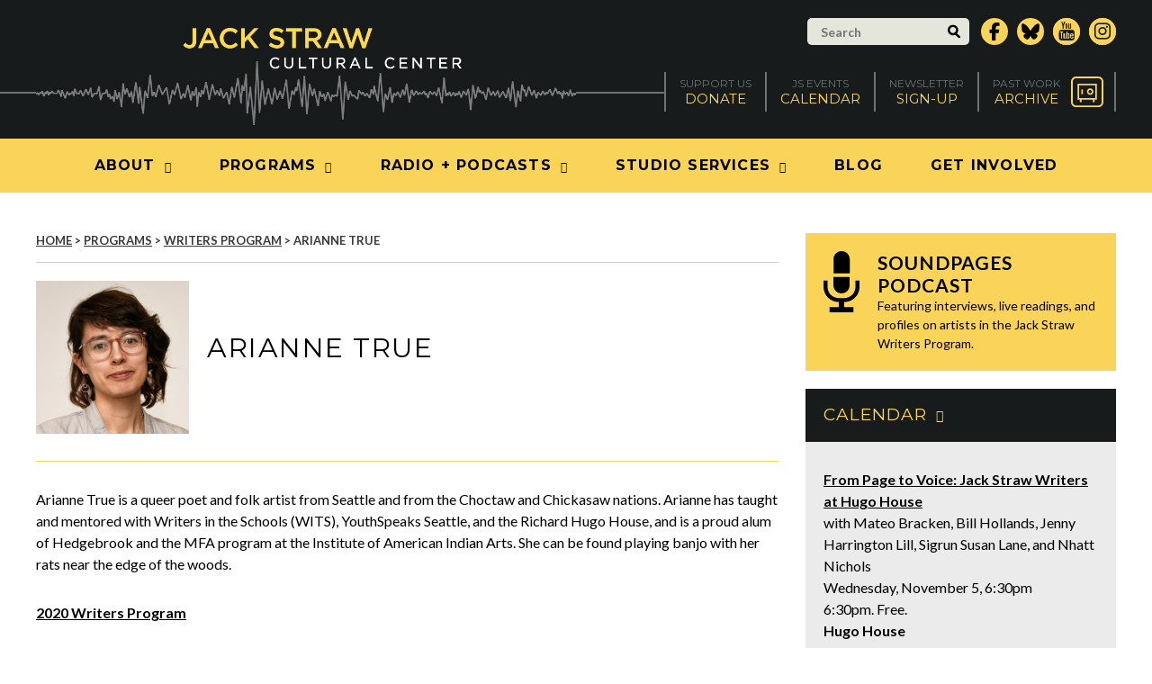

--- FILE ---
content_type: text/html; charset=UTF-8
request_url: https://www.jackstraw.org/artist/arianne-true/
body_size: 24839
content:
<!DOCTYPE html>
<html lang="en-US">
	<head>
		<!-- Google tag (gtag.js) -->
		<script async src="https://www.googletagmanager.com/gtag/js?id=G-JJY6K0C56S"></script>
		<script>
			window.dataLayer = window.dataLayer || [];
			function gtag(){dataLayer.push(arguments);}
			gtag('js', new Date());

			gtag('config', 'G-JJY6K0C56S');
		</script>			
		<meta charset="UTF-8" />
		<meta name="viewport" content="width=device-width, initial-scale=1" />
		<meta name='robots' content='index, follow, max-image-preview:large, max-snippet:-1, max-video-preview:-1' />
	<style>img:is([sizes="auto" i], [sizes^="auto," i]) { contain-intrinsic-size: 3000px 1500px }</style>
	
	<!-- This site is optimized with the Yoast SEO plugin v26.0 - https://yoast.com/wordpress/plugins/seo/ -->
	<title>Arianne True - Jack Straw Cultural Center</title>
	<link rel="canonical" href="https://www.jackstraw.org/artist/arianne-true/" />
	<meta property="og:locale" content="en_US" />
	<meta property="og:type" content="article" />
	<meta property="og:title" content="Arianne True - Jack Straw Cultural Center" />
	<meta property="og:description" content="Arianne True is a queer poet and folk artist from Seattle and from the Choctaw and Chickasaw nations. Arianne has taught and mentored with Writers in the Schools (WITS), YouthSpeaks Seattle, and the Richard Hugo House, and is a proud alum of Hedgebrook and the MFA program at the Institute of American Indian Arts. She [&hellip;]" />
	<meta property="og:url" content="https://www.jackstraw.org/artist/arianne-true/" />
	<meta property="og:site_name" content="Jack Straw Cultural Center" />
	<meta property="article:modified_time" content="2021-07-08T23:39:37+00:00" />
	<script type="application/ld+json" class="yoast-schema-graph">{"@context":"https://schema.org","@graph":[{"@type":"WebPage","@id":"https://www.jackstraw.org/artist/arianne-true/","url":"https://www.jackstraw.org/artist/arianne-true/","name":"Arianne True - Jack Straw Cultural Center","isPartOf":{"@id":"https://www.jackstraw.org/#website"},"datePublished":"2020-07-10T20:23:25+00:00","dateModified":"2021-07-08T23:39:37+00:00","breadcrumb":{"@id":"https://www.jackstraw.org/artist/arianne-true/#breadcrumb"},"inLanguage":"en-US","potentialAction":[{"@type":"ReadAction","target":["https://www.jackstraw.org/artist/arianne-true/"]}]},{"@type":"BreadcrumbList","@id":"https://www.jackstraw.org/artist/arianne-true/#breadcrumb","itemListElement":[{"@type":"ListItem","position":1,"name":"Home","item":"https://www.jackstraw.org/"},{"@type":"ListItem","position":2,"name":"Arianne True"}]},{"@type":"WebSite","@id":"https://www.jackstraw.org/#website","url":"https://www.jackstraw.org/","name":"Jack Straw Cultural Center","description":"","potentialAction":[{"@type":"SearchAction","target":{"@type":"EntryPoint","urlTemplate":"https://www.jackstraw.org/?s={search_term_string}"},"query-input":{"@type":"PropertyValueSpecification","valueRequired":true,"valueName":"search_term_string"}}],"inLanguage":"en-US"}]}</script>
	<!-- / Yoast SEO plugin. -->


<link rel='dns-prefetch' href='//www.jackstraw.org' />
<link rel='dns-prefetch' href='//fonts.googleapis.com' />
<link rel='dns-prefetch' href='//code.ionicframework.com' />
		<!-- This site uses the Google Analytics by MonsterInsights plugin v9.8.0 - Using Analytics tracking - https://www.monsterinsights.com/ -->
							<script src="//www.googletagmanager.com/gtag/js?id=G-K99FJRMVMS"  data-cfasync="false" data-wpfc-render="false" type="text/javascript" async></script>
			<script data-cfasync="false" data-wpfc-render="false" type="text/javascript">
				var mi_version = '9.8.0';
				var mi_track_user = true;
				var mi_no_track_reason = '';
								var MonsterInsightsDefaultLocations = {"page_location":"https:\/\/www.jackstraw.org\/artist\/arianne-true\/"};
								if ( typeof MonsterInsightsPrivacyGuardFilter === 'function' ) {
					var MonsterInsightsLocations = (typeof MonsterInsightsExcludeQuery === 'object') ? MonsterInsightsPrivacyGuardFilter( MonsterInsightsExcludeQuery ) : MonsterInsightsPrivacyGuardFilter( MonsterInsightsDefaultLocations );
				} else {
					var MonsterInsightsLocations = (typeof MonsterInsightsExcludeQuery === 'object') ? MonsterInsightsExcludeQuery : MonsterInsightsDefaultLocations;
				}

								var disableStrs = [
										'ga-disable-G-K99FJRMVMS',
									];

				/* Function to detect opted out users */
				function __gtagTrackerIsOptedOut() {
					for (var index = 0; index < disableStrs.length; index++) {
						if (document.cookie.indexOf(disableStrs[index] + '=true') > -1) {
							return true;
						}
					}

					return false;
				}

				/* Disable tracking if the opt-out cookie exists. */
				if (__gtagTrackerIsOptedOut()) {
					for (var index = 0; index < disableStrs.length; index++) {
						window[disableStrs[index]] = true;
					}
				}

				/* Opt-out function */
				function __gtagTrackerOptout() {
					for (var index = 0; index < disableStrs.length; index++) {
						document.cookie = disableStrs[index] + '=true; expires=Thu, 31 Dec 2099 23:59:59 UTC; path=/';
						window[disableStrs[index]] = true;
					}
				}

				if ('undefined' === typeof gaOptout) {
					function gaOptout() {
						__gtagTrackerOptout();
					}
				}
								window.dataLayer = window.dataLayer || [];

				window.MonsterInsightsDualTracker = {
					helpers: {},
					trackers: {},
				};
				if (mi_track_user) {
					function __gtagDataLayer() {
						dataLayer.push(arguments);
					}

					function __gtagTracker(type, name, parameters) {
						if (!parameters) {
							parameters = {};
						}

						if (parameters.send_to) {
							__gtagDataLayer.apply(null, arguments);
							return;
						}

						if (type === 'event') {
														parameters.send_to = monsterinsights_frontend.v4_id;
							var hookName = name;
							if (typeof parameters['event_category'] !== 'undefined') {
								hookName = parameters['event_category'] + ':' + name;
							}

							if (typeof MonsterInsightsDualTracker.trackers[hookName] !== 'undefined') {
								MonsterInsightsDualTracker.trackers[hookName](parameters);
							} else {
								__gtagDataLayer('event', name, parameters);
							}
							
						} else {
							__gtagDataLayer.apply(null, arguments);
						}
					}

					__gtagTracker('js', new Date());
					__gtagTracker('set', {
						'developer_id.dZGIzZG': true,
											});
					if ( MonsterInsightsLocations.page_location ) {
						__gtagTracker('set', MonsterInsightsLocations);
					}
										__gtagTracker('config', 'G-K99FJRMVMS', {"forceSSL":"true","link_attribution":"true"} );
										window.gtag = __gtagTracker;										(function () {
						/* https://developers.google.com/analytics/devguides/collection/analyticsjs/ */
						/* ga and __gaTracker compatibility shim. */
						var noopfn = function () {
							return null;
						};
						var newtracker = function () {
							return new Tracker();
						};
						var Tracker = function () {
							return null;
						};
						var p = Tracker.prototype;
						p.get = noopfn;
						p.set = noopfn;
						p.send = function () {
							var args = Array.prototype.slice.call(arguments);
							args.unshift('send');
							__gaTracker.apply(null, args);
						};
						var __gaTracker = function () {
							var len = arguments.length;
							if (len === 0) {
								return;
							}
							var f = arguments[len - 1];
							if (typeof f !== 'object' || f === null || typeof f.hitCallback !== 'function') {
								if ('send' === arguments[0]) {
									var hitConverted, hitObject = false, action;
									if ('event' === arguments[1]) {
										if ('undefined' !== typeof arguments[3]) {
											hitObject = {
												'eventAction': arguments[3],
												'eventCategory': arguments[2],
												'eventLabel': arguments[4],
												'value': arguments[5] ? arguments[5] : 1,
											}
										}
									}
									if ('pageview' === arguments[1]) {
										if ('undefined' !== typeof arguments[2]) {
											hitObject = {
												'eventAction': 'page_view',
												'page_path': arguments[2],
											}
										}
									}
									if (typeof arguments[2] === 'object') {
										hitObject = arguments[2];
									}
									if (typeof arguments[5] === 'object') {
										Object.assign(hitObject, arguments[5]);
									}
									if ('undefined' !== typeof arguments[1].hitType) {
										hitObject = arguments[1];
										if ('pageview' === hitObject.hitType) {
											hitObject.eventAction = 'page_view';
										}
									}
									if (hitObject) {
										action = 'timing' === arguments[1].hitType ? 'timing_complete' : hitObject.eventAction;
										hitConverted = mapArgs(hitObject);
										__gtagTracker('event', action, hitConverted);
									}
								}
								return;
							}

							function mapArgs(args) {
								var arg, hit = {};
								var gaMap = {
									'eventCategory': 'event_category',
									'eventAction': 'event_action',
									'eventLabel': 'event_label',
									'eventValue': 'event_value',
									'nonInteraction': 'non_interaction',
									'timingCategory': 'event_category',
									'timingVar': 'name',
									'timingValue': 'value',
									'timingLabel': 'event_label',
									'page': 'page_path',
									'location': 'page_location',
									'title': 'page_title',
									'referrer' : 'page_referrer',
								};
								for (arg in args) {
																		if (!(!args.hasOwnProperty(arg) || !gaMap.hasOwnProperty(arg))) {
										hit[gaMap[arg]] = args[arg];
									} else {
										hit[arg] = args[arg];
									}
								}
								return hit;
							}

							try {
								f.hitCallback();
							} catch (ex) {
							}
						};
						__gaTracker.create = newtracker;
						__gaTracker.getByName = newtracker;
						__gaTracker.getAll = function () {
							return [];
						};
						__gaTracker.remove = noopfn;
						__gaTracker.loaded = true;
						window['__gaTracker'] = __gaTracker;
					})();
									} else {
										console.log("");
					(function () {
						function __gtagTracker() {
							return null;
						}

						window['__gtagTracker'] = __gtagTracker;
						window['gtag'] = __gtagTracker;
					})();
									}
			</script>
			
							<!-- / Google Analytics by MonsterInsights -->
		<script type="text/javascript">
/* <![CDATA[ */
window._wpemojiSettings = {"baseUrl":"https:\/\/s.w.org\/images\/core\/emoji\/16.0.1\/72x72\/","ext":".png","svgUrl":"https:\/\/s.w.org\/images\/core\/emoji\/16.0.1\/svg\/","svgExt":".svg","source":{"concatemoji":"https:\/\/www.jackstraw.org\/wp-includes\/js\/wp-emoji-release.min.js?ver=6.8.3"}};
/*! This file is auto-generated */
!function(s,n){var o,i,e;function c(e){try{var t={supportTests:e,timestamp:(new Date).valueOf()};sessionStorage.setItem(o,JSON.stringify(t))}catch(e){}}function p(e,t,n){e.clearRect(0,0,e.canvas.width,e.canvas.height),e.fillText(t,0,0);var t=new Uint32Array(e.getImageData(0,0,e.canvas.width,e.canvas.height).data),a=(e.clearRect(0,0,e.canvas.width,e.canvas.height),e.fillText(n,0,0),new Uint32Array(e.getImageData(0,0,e.canvas.width,e.canvas.height).data));return t.every(function(e,t){return e===a[t]})}function u(e,t){e.clearRect(0,0,e.canvas.width,e.canvas.height),e.fillText(t,0,0);for(var n=e.getImageData(16,16,1,1),a=0;a<n.data.length;a++)if(0!==n.data[a])return!1;return!0}function f(e,t,n,a){switch(t){case"flag":return n(e,"\ud83c\udff3\ufe0f\u200d\u26a7\ufe0f","\ud83c\udff3\ufe0f\u200b\u26a7\ufe0f")?!1:!n(e,"\ud83c\udde8\ud83c\uddf6","\ud83c\udde8\u200b\ud83c\uddf6")&&!n(e,"\ud83c\udff4\udb40\udc67\udb40\udc62\udb40\udc65\udb40\udc6e\udb40\udc67\udb40\udc7f","\ud83c\udff4\u200b\udb40\udc67\u200b\udb40\udc62\u200b\udb40\udc65\u200b\udb40\udc6e\u200b\udb40\udc67\u200b\udb40\udc7f");case"emoji":return!a(e,"\ud83e\udedf")}return!1}function g(e,t,n,a){var r="undefined"!=typeof WorkerGlobalScope&&self instanceof WorkerGlobalScope?new OffscreenCanvas(300,150):s.createElement("canvas"),o=r.getContext("2d",{willReadFrequently:!0}),i=(o.textBaseline="top",o.font="600 32px Arial",{});return e.forEach(function(e){i[e]=t(o,e,n,a)}),i}function t(e){var t=s.createElement("script");t.src=e,t.defer=!0,s.head.appendChild(t)}"undefined"!=typeof Promise&&(o="wpEmojiSettingsSupports",i=["flag","emoji"],n.supports={everything:!0,everythingExceptFlag:!0},e=new Promise(function(e){s.addEventListener("DOMContentLoaded",e,{once:!0})}),new Promise(function(t){var n=function(){try{var e=JSON.parse(sessionStorage.getItem(o));if("object"==typeof e&&"number"==typeof e.timestamp&&(new Date).valueOf()<e.timestamp+604800&&"object"==typeof e.supportTests)return e.supportTests}catch(e){}return null}();if(!n){if("undefined"!=typeof Worker&&"undefined"!=typeof OffscreenCanvas&&"undefined"!=typeof URL&&URL.createObjectURL&&"undefined"!=typeof Blob)try{var e="postMessage("+g.toString()+"("+[JSON.stringify(i),f.toString(),p.toString(),u.toString()].join(",")+"));",a=new Blob([e],{type:"text/javascript"}),r=new Worker(URL.createObjectURL(a),{name:"wpTestEmojiSupports"});return void(r.onmessage=function(e){c(n=e.data),r.terminate(),t(n)})}catch(e){}c(n=g(i,f,p,u))}t(n)}).then(function(e){for(var t in e)n.supports[t]=e[t],n.supports.everything=n.supports.everything&&n.supports[t],"flag"!==t&&(n.supports.everythingExceptFlag=n.supports.everythingExceptFlag&&n.supports[t]);n.supports.everythingExceptFlag=n.supports.everythingExceptFlag&&!n.supports.flag,n.DOMReady=!1,n.readyCallback=function(){n.DOMReady=!0}}).then(function(){return e}).then(function(){var e;n.supports.everything||(n.readyCallback(),(e=n.source||{}).concatemoji?t(e.concatemoji):e.wpemoji&&e.twemoji&&(t(e.twemoji),t(e.wpemoji)))}))}((window,document),window._wpemojiSettings);
/* ]]> */
</script>
<style id='wp-emoji-styles-inline-css' type='text/css'>

	img.wp-smiley, img.emoji {
		display: inline !important;
		border: none !important;
		box-shadow: none !important;
		height: 1em !important;
		width: 1em !important;
		margin: 0 0.07em !important;
		vertical-align: -0.1em !important;
		background: none !important;
		padding: 0 !important;
	}
</style>
<link rel='stylesheet' id='wp-block-library-css' href='https://www.jackstraw.org/wp-includes/css/dist/block-library/style.min.css?ver=6.8.3' type='text/css' media='all' />
<style id='classic-theme-styles-inline-css' type='text/css'>
/*! This file is auto-generated */
.wp-block-button__link{color:#fff;background-color:#32373c;border-radius:9999px;box-shadow:none;text-decoration:none;padding:calc(.667em + 2px) calc(1.333em + 2px);font-size:1.125em}.wp-block-file__button{background:#32373c;color:#fff;text-decoration:none}
</style>
<style id='powerpress-player-block-style-inline-css' type='text/css'>


</style>
<style id='global-styles-inline-css' type='text/css'>
:root{--wp--preset--aspect-ratio--square: 1;--wp--preset--aspect-ratio--4-3: 4/3;--wp--preset--aspect-ratio--3-4: 3/4;--wp--preset--aspect-ratio--3-2: 3/2;--wp--preset--aspect-ratio--2-3: 2/3;--wp--preset--aspect-ratio--16-9: 16/9;--wp--preset--aspect-ratio--9-16: 9/16;--wp--preset--color--black: #000000;--wp--preset--color--cyan-bluish-gray: #abb8c3;--wp--preset--color--white: #ffffff;--wp--preset--color--pale-pink: #f78da7;--wp--preset--color--vivid-red: #cf2e2e;--wp--preset--color--luminous-vivid-orange: #ff6900;--wp--preset--color--luminous-vivid-amber: #fcb900;--wp--preset--color--light-green-cyan: #7bdcb5;--wp--preset--color--vivid-green-cyan: #00d084;--wp--preset--color--pale-cyan-blue: #8ed1fc;--wp--preset--color--vivid-cyan-blue: #0693e3;--wp--preset--color--vivid-purple: #9b51e0;--wp--preset--gradient--vivid-cyan-blue-to-vivid-purple: linear-gradient(135deg,rgba(6,147,227,1) 0%,rgb(155,81,224) 100%);--wp--preset--gradient--light-green-cyan-to-vivid-green-cyan: linear-gradient(135deg,rgb(122,220,180) 0%,rgb(0,208,130) 100%);--wp--preset--gradient--luminous-vivid-amber-to-luminous-vivid-orange: linear-gradient(135deg,rgba(252,185,0,1) 0%,rgba(255,105,0,1) 100%);--wp--preset--gradient--luminous-vivid-orange-to-vivid-red: linear-gradient(135deg,rgba(255,105,0,1) 0%,rgb(207,46,46) 100%);--wp--preset--gradient--very-light-gray-to-cyan-bluish-gray: linear-gradient(135deg,rgb(238,238,238) 0%,rgb(169,184,195) 100%);--wp--preset--gradient--cool-to-warm-spectrum: linear-gradient(135deg,rgb(74,234,220) 0%,rgb(151,120,209) 20%,rgb(207,42,186) 40%,rgb(238,44,130) 60%,rgb(251,105,98) 80%,rgb(254,248,76) 100%);--wp--preset--gradient--blush-light-purple: linear-gradient(135deg,rgb(255,206,236) 0%,rgb(152,150,240) 100%);--wp--preset--gradient--blush-bordeaux: linear-gradient(135deg,rgb(254,205,165) 0%,rgb(254,45,45) 50%,rgb(107,0,62) 100%);--wp--preset--gradient--luminous-dusk: linear-gradient(135deg,rgb(255,203,112) 0%,rgb(199,81,192) 50%,rgb(65,88,208) 100%);--wp--preset--gradient--pale-ocean: linear-gradient(135deg,rgb(255,245,203) 0%,rgb(182,227,212) 50%,rgb(51,167,181) 100%);--wp--preset--gradient--electric-grass: linear-gradient(135deg,rgb(202,248,128) 0%,rgb(113,206,126) 100%);--wp--preset--gradient--midnight: linear-gradient(135deg,rgb(2,3,129) 0%,rgb(40,116,252) 100%);--wp--preset--font-size--small: 13px;--wp--preset--font-size--medium: 20px;--wp--preset--font-size--large: 36px;--wp--preset--font-size--x-large: 42px;--wp--preset--spacing--20: 0.44rem;--wp--preset--spacing--30: 0.67rem;--wp--preset--spacing--40: 1rem;--wp--preset--spacing--50: 1.5rem;--wp--preset--spacing--60: 2.25rem;--wp--preset--spacing--70: 3.38rem;--wp--preset--spacing--80: 5.06rem;--wp--preset--shadow--natural: 6px 6px 9px rgba(0, 0, 0, 0.2);--wp--preset--shadow--deep: 12px 12px 50px rgba(0, 0, 0, 0.4);--wp--preset--shadow--sharp: 6px 6px 0px rgba(0, 0, 0, 0.2);--wp--preset--shadow--outlined: 6px 6px 0px -3px rgba(255, 255, 255, 1), 6px 6px rgba(0, 0, 0, 1);--wp--preset--shadow--crisp: 6px 6px 0px rgba(0, 0, 0, 1);}:where(.is-layout-flex){gap: 0.5em;}:where(.is-layout-grid){gap: 0.5em;}body .is-layout-flex{display: flex;}.is-layout-flex{flex-wrap: wrap;align-items: center;}.is-layout-flex > :is(*, div){margin: 0;}body .is-layout-grid{display: grid;}.is-layout-grid > :is(*, div){margin: 0;}:where(.wp-block-columns.is-layout-flex){gap: 2em;}:where(.wp-block-columns.is-layout-grid){gap: 2em;}:where(.wp-block-post-template.is-layout-flex){gap: 1.25em;}:where(.wp-block-post-template.is-layout-grid){gap: 1.25em;}.has-black-color{color: var(--wp--preset--color--black) !important;}.has-cyan-bluish-gray-color{color: var(--wp--preset--color--cyan-bluish-gray) !important;}.has-white-color{color: var(--wp--preset--color--white) !important;}.has-pale-pink-color{color: var(--wp--preset--color--pale-pink) !important;}.has-vivid-red-color{color: var(--wp--preset--color--vivid-red) !important;}.has-luminous-vivid-orange-color{color: var(--wp--preset--color--luminous-vivid-orange) !important;}.has-luminous-vivid-amber-color{color: var(--wp--preset--color--luminous-vivid-amber) !important;}.has-light-green-cyan-color{color: var(--wp--preset--color--light-green-cyan) !important;}.has-vivid-green-cyan-color{color: var(--wp--preset--color--vivid-green-cyan) !important;}.has-pale-cyan-blue-color{color: var(--wp--preset--color--pale-cyan-blue) !important;}.has-vivid-cyan-blue-color{color: var(--wp--preset--color--vivid-cyan-blue) !important;}.has-vivid-purple-color{color: var(--wp--preset--color--vivid-purple) !important;}.has-black-background-color{background-color: var(--wp--preset--color--black) !important;}.has-cyan-bluish-gray-background-color{background-color: var(--wp--preset--color--cyan-bluish-gray) !important;}.has-white-background-color{background-color: var(--wp--preset--color--white) !important;}.has-pale-pink-background-color{background-color: var(--wp--preset--color--pale-pink) !important;}.has-vivid-red-background-color{background-color: var(--wp--preset--color--vivid-red) !important;}.has-luminous-vivid-orange-background-color{background-color: var(--wp--preset--color--luminous-vivid-orange) !important;}.has-luminous-vivid-amber-background-color{background-color: var(--wp--preset--color--luminous-vivid-amber) !important;}.has-light-green-cyan-background-color{background-color: var(--wp--preset--color--light-green-cyan) !important;}.has-vivid-green-cyan-background-color{background-color: var(--wp--preset--color--vivid-green-cyan) !important;}.has-pale-cyan-blue-background-color{background-color: var(--wp--preset--color--pale-cyan-blue) !important;}.has-vivid-cyan-blue-background-color{background-color: var(--wp--preset--color--vivid-cyan-blue) !important;}.has-vivid-purple-background-color{background-color: var(--wp--preset--color--vivid-purple) !important;}.has-black-border-color{border-color: var(--wp--preset--color--black) !important;}.has-cyan-bluish-gray-border-color{border-color: var(--wp--preset--color--cyan-bluish-gray) !important;}.has-white-border-color{border-color: var(--wp--preset--color--white) !important;}.has-pale-pink-border-color{border-color: var(--wp--preset--color--pale-pink) !important;}.has-vivid-red-border-color{border-color: var(--wp--preset--color--vivid-red) !important;}.has-luminous-vivid-orange-border-color{border-color: var(--wp--preset--color--luminous-vivid-orange) !important;}.has-luminous-vivid-amber-border-color{border-color: var(--wp--preset--color--luminous-vivid-amber) !important;}.has-light-green-cyan-border-color{border-color: var(--wp--preset--color--light-green-cyan) !important;}.has-vivid-green-cyan-border-color{border-color: var(--wp--preset--color--vivid-green-cyan) !important;}.has-pale-cyan-blue-border-color{border-color: var(--wp--preset--color--pale-cyan-blue) !important;}.has-vivid-cyan-blue-border-color{border-color: var(--wp--preset--color--vivid-cyan-blue) !important;}.has-vivid-purple-border-color{border-color: var(--wp--preset--color--vivid-purple) !important;}.has-vivid-cyan-blue-to-vivid-purple-gradient-background{background: var(--wp--preset--gradient--vivid-cyan-blue-to-vivid-purple) !important;}.has-light-green-cyan-to-vivid-green-cyan-gradient-background{background: var(--wp--preset--gradient--light-green-cyan-to-vivid-green-cyan) !important;}.has-luminous-vivid-amber-to-luminous-vivid-orange-gradient-background{background: var(--wp--preset--gradient--luminous-vivid-amber-to-luminous-vivid-orange) !important;}.has-luminous-vivid-orange-to-vivid-red-gradient-background{background: var(--wp--preset--gradient--luminous-vivid-orange-to-vivid-red) !important;}.has-very-light-gray-to-cyan-bluish-gray-gradient-background{background: var(--wp--preset--gradient--very-light-gray-to-cyan-bluish-gray) !important;}.has-cool-to-warm-spectrum-gradient-background{background: var(--wp--preset--gradient--cool-to-warm-spectrum) !important;}.has-blush-light-purple-gradient-background{background: var(--wp--preset--gradient--blush-light-purple) !important;}.has-blush-bordeaux-gradient-background{background: var(--wp--preset--gradient--blush-bordeaux) !important;}.has-luminous-dusk-gradient-background{background: var(--wp--preset--gradient--luminous-dusk) !important;}.has-pale-ocean-gradient-background{background: var(--wp--preset--gradient--pale-ocean) !important;}.has-electric-grass-gradient-background{background: var(--wp--preset--gradient--electric-grass) !important;}.has-midnight-gradient-background{background: var(--wp--preset--gradient--midnight) !important;}.has-small-font-size{font-size: var(--wp--preset--font-size--small) !important;}.has-medium-font-size{font-size: var(--wp--preset--font-size--medium) !important;}.has-large-font-size{font-size: var(--wp--preset--font-size--large) !important;}.has-x-large-font-size{font-size: var(--wp--preset--font-size--x-large) !important;}
:where(.wp-block-post-template.is-layout-flex){gap: 1.25em;}:where(.wp-block-post-template.is-layout-grid){gap: 1.25em;}
:where(.wp-block-columns.is-layout-flex){gap: 2em;}:where(.wp-block-columns.is-layout-grid){gap: 2em;}
:root :where(.wp-block-pullquote){font-size: 1.5em;line-height: 1.6;}
</style>
<link rel='stylesheet' id='wicked-calendar-styles-css' href='https://www.jackstraw.org/wp-content/plugins/wicked-calendar-pro/plugins/wicked-calendar/css/full.css?ver=6.8.3' type='text/css' media='all' />
<link rel='stylesheet' id='font-awesome-css' href='https://www.jackstraw.org/wp-content/themes/jackstraw/font-awesome/css/font-awesome.min.css?ver=6.8.3' type='text/css' media='all' />
<link rel='stylesheet' id='google-fonts-css' href='https://fonts.googleapis.com/css?family=Montserrat%3A400%2C700%7CLato%3A300%2C400%2C700%2C300italic%2C400italic%2C700italic&#038;ver=6.8.3' type='text/css' media='all' />
<link rel='stylesheet' id='iconic-css' href='https://code.ionicframework.com/ionicons/2.0.1/css/ionicons.min.css?ver=6.8.3' type='text/css' media='all' />
<link rel='stylesheet' id='magnific-popup-css' href='https://www.jackstraw.org/wp-content/themes/jackstraw/js/magnific-popup/magnific-popup.css?ver=6.8.3' type='text/css' media='all' />
<link rel='stylesheet' id='bxslider-css' href='https://www.jackstraw.org/wp-content/themes/jackstraw/js/bxslider/bxslider.css?ver=6.8.3' type='text/css' media='all' />
<link rel='stylesheet' id='360-player-css' href='https://www.jackstraw.org/wp-content/themes/jackstraw/js/soundmanager/360player.css?ver=6.8.3' type='text/css' media='all' />
<link rel='stylesheet' id='selectboxit-css' href='https://www.jackstraw.org/wp-content/themes/jackstraw/js/selectboxit/selectboxit.css?ver=6.8.3' type='text/css' media='all' />
<link rel='stylesheet' id='custom-main-css' href='https://www.jackstraw.org/wp-content/themes/jackstraw/css/style.css?5&#038;ver=6.8.3' type='text/css' media='all' />
<link rel='stylesheet' id='custom-responsive-css' href='https://www.jackstraw.org/wp-content/themes/jackstraw/css/style-responsive.css?c&#038;ver=6.8.3' type='text/css' media='all' />
<link rel='stylesheet' id='custom-css' href='https://www.jackstraw.org/wp-content/themes/jackstraw/style.css?ver=1738091933' type='text/css' media='all' />
<script type="text/javascript" src="https://www.jackstraw.org/wp-content/plugins/google-analytics-for-wordpress/assets/js/frontend-gtag.min.js?ver=9.8.0" id="monsterinsights-frontend-script-js" async="async" data-wp-strategy="async"></script>
<script data-cfasync="false" data-wpfc-render="false" type="text/javascript" id='monsterinsights-frontend-script-js-extra'>/* <![CDATA[ */
var monsterinsights_frontend = {"js_events_tracking":"true","download_extensions":"mp3,doc,pdf,ppt,zip,xls,docx,pptx,xlsx","inbound_paths":"[]","home_url":"https:\/\/www.jackstraw.org","hash_tracking":"false","v4_id":"G-K99FJRMVMS"};/* ]]> */
</script>
<script type="text/javascript" src="https://www.jackstraw.org/wp-includes/js/jquery/jquery.min.js?ver=3.7.1" id="jquery-core-js"></script>
<script type="text/javascript" src="https://www.jackstraw.org/wp-includes/js/jquery/jquery-migrate.min.js?ver=3.4.1" id="jquery-migrate-js"></script>
<script type="text/javascript" id="wicked-calendar-plugin-js-extra">
/* <![CDATA[ */
var WickedCalendarSettings = {"ajaxURL":"https:\/\/www.jackstraw.org\/wp-admin\/admin-ajax.php","TooltipsterConfig":{"interactive":true,"contentCloning":true,"delay":100}};
/* ]]> */
</script>
<script type="text/javascript" src="https://www.jackstraw.org/wp-content/plugins/wicked-calendar-pro/plugins/wicked-calendar/js/plugin.js?ver=6.8.3" id="wicked-calendar-plugin-js"></script>
<script type="text/javascript" src="https://www.jackstraw.org/wp-content/plugins/mp3-music-player-by-sonaar/public/js/perfect-scrollbar.min.js?ver=5.9.5" id="sonaar-music-scrollbar-js"></script>
<link rel="https://api.w.org/" href="https://www.jackstraw.org/wp-json/" /><link rel="EditURI" type="application/rsd+xml" title="RSD" href="https://www.jackstraw.org/xmlrpc.php?rsd" />
<link rel='shortlink' href='https://www.jackstraw.org/?p=8378' />
<link rel="alternate" title="oEmbed (JSON)" type="application/json+oembed" href="https://www.jackstraw.org/wp-json/oembed/1.0/embed?url=https%3A%2F%2Fwww.jackstraw.org%2Fartist%2Farianne-true%2F" />
<link rel="alternate" title="oEmbed (XML)" type="text/xml+oembed" href="https://www.jackstraw.org/wp-json/oembed/1.0/embed?url=https%3A%2F%2Fwww.jackstraw.org%2Fartist%2Farianne-true%2F&#038;format=xml" />
		<link rel="apple-touch-icon" sizes="180x180" href="https://www.jackstraw.org/wp-content/themes/jackstraw/img/favicons/apple-touch-icon.png">
		<link rel="icon" type="image/png" href="https://www.jackstraw.org/wp-content/themes/jackstraw/img/favicons/favicon-32x32.png" sizes="32x32">
		<link rel="icon" type="image/png" href="https://www.jackstraw.org/wp-content/themes/jackstraw/img/favicons/favicon-16x16.png" sizes="16x16">
		<link rel="manifest" href="https://www.jackstraw.org/wp-content/themes/jackstraw/img/favicons/manifest.json">
		<link rel="mask-icon" href="https://www.jackstraw.org/wp-content/themes/jackstraw/img/favicons/safari-pinned-tab.svg" color="#181b1c">
		<meta name="theme-color" content="#ffffff">
		<link rel='shortcut icon' type='image/x-icon' href='https://www.jackstraw.org/wp-content/themes/jackstraw/img/favicons/favicon.ico' />
				<!--[if lt IE 9]>
		<script src="https://www.jackstraw.org/wp-content/themes/jackstraw/js/html5.js" type="text/javascript"></script>
		<![endif]-->
	</head>
	<body class="wp-singular artist-template-default single single-artist postid-8378 wp-theme-jackstraw wicked-theme-jackstraw">
		<div id="header">
			<div class="top">
				<div class="wrapper clear">
					<form action="https://www.jackstraw.org" method="get" class="search">
						<div class="input-wrapper">
							<input type="text" value="" placeholder="Search" name="s" />
							<button type="submit">
								<svg xmlns="http://www.w3.org/2000/svg" width="17px" height="18.1px" viewBox="0 0 17 18.1" enable-background="new 0 0 17 18.1">
									<path d="M7.1,3C4.8,3,3,4.8,3,7.1S4.8,11.2,7.1,11.2S11.2,9.4,11.2,7.1S9.3,3,7.1,3z M7.1,14.2C3.2,14.2,0,11,0,7.1
										C0,3.2,3.2,0,7.1,0s7.1,3.2,7.1,7.1C14.2,11,11,14.2,7.1,14.2z"/>
									<path d="M9.4,12.7C11.1,14.3,12.8,16,14.5,17.6c1.4,1.4,3.5-0.8,2.1-2.1C14.9,13.9,13.2,12.2,11.5,10.6C10.1,9.2,8,11.3,9.4,12.7z"
										/>
								</svg>
							</button>
						</div>
					</form>
					<ul class="social-media">
						<li class="facebook">
							<a href="http://www.facebook.com/jackstrawculturalcenter" target="_blank">
								<span class="screen-reader-text">Facebook</span>
								<svg xmlns="http://www.w3.org/2000/svg" viewBox="0 0 320 512"><!--!Font Awesome Free 6.7.2 by @fontawesome - https://fontawesome.com License - https://fontawesome.com/license/free Copyright 2025 Fonticons, Inc.--><path d="M80 299.3V512H196V299.3h86.5l18-97.8H196V166.9c0-51.7 20.3-71.5 72.7-71.5c16.3 0 29.4 .4 37 1.2V7.9C291.4 4 256.4 0 236.2 0C129.3 0 80 50.5 80 159.4v42.1H14v97.8H80z"/></svg>
															</a>
						</li>
						<li class="twitter">
							<a href="https://bsky.app/profile/jackstraw.org" target="_blank">
								<span class="screen-reader-text">Bluesky</span>
								<svg xmlns="http://www.w3.org/2000/svg" viewBox="0 0 512 512"><!--!Font Awesome Free 6.7.2 by @fontawesome - https://fontawesome.com License - https://fontawesome.com/license/free Copyright 2025 Fonticons, Inc.--><path d="M111.8 62.2C170.2 105.9 233 194.7 256 242.4c23-47.6 85.8-136.4 144.2-180.2c42.1-31.6 110.3-56 110.3 21.8c0 15.5-8.9 130.5-14.1 149.2C478.2 298 412 314.6 353.1 304.5c102.9 17.5 129.1 75.5 72.5 133.5c-107.4 110.2-154.3-27.6-166.3-62.9l0 0c-1.7-4.9-2.6-7.8-3.3-7.8s-1.6 3-3.3 7.8l0 0c-12 35.3-59 173.1-166.3 62.9c-56.5-58-30.4-116 72.5-133.5C100 314.6 33.8 298 15.7 233.1C10.4 214.4 1.5 99.4 1.5 83.9c0-77.8 68.2-53.4 110.3-21.8z"/></svg>								
							</a>
												<li class="twitter">
							<a href="https://www.youtube.com/channel/UCWcvvPsEfAN4xYXdIQ8eZMA/" target="_blank">
								<span class="fa fa-youtube"></span>
								<span class="label screen-reader-text">YouTube</span>
							</a>
						</li>						
						<li class="twitter">
							<a href="https://www.instagram.com/jackstrawculturalcenter/" target="_blank">
								<span class="fa fa-instagram"></span>
								<span class="screen-reader-text">Instagram</span>
								</a>
						</li>
					</ul>
				</div>
			</div>
			<div class="middle">
				<div class="wrapper clear">
					<a href="https://www.jackstraw.org" class="logo image no-margin">
						<img src="https://www.jackstraw.org/wp-content/themes/jackstraw/img/logo-large.jpg" alt="Jack Straw" class="large" />
						<img src="https://www.jackstraw.org/wp-content/themes/jackstraw/img/logo-small.jpg" alt="Jack Straw" class="small" />
					</a>
					<ul class="utility">
						<li>
							<a href="https://www.jackstraw.org/donate/">
								<span class="small">Support Us</span>
								<span class="large">Donate</span>
							</a>
						</li>
						<li>
							<a href="https://www.jackstraw.org/events">
								<span class="small">JS Events</span>
								<span class="large">Calendar</span>
							</a>
						</li>
						<li>
							<a href="http://visitor.constantcontact.com/email.jsp?m=1101314120686&p=oi" target="_blank">
								<span class="small">Newsletter</span>
								<span class="large">Sign-Up</span>
							</a>
						</li>
						<li>
							<a href="https://www.jackstraw.org/archives/" class="icon">
								<span class="small">Past Work</span>
								<span class="large">Archive</span>
								<svg xmlns="http://www.w3.org/2000/svg" width="68px" height="64px" viewBox="0 0 68 64" enable-background="new 0 0 68 64">
									<path d="M57.6,64H10.4C4.7,64,0,59.3,0,53.5v-43C0,4.7,4.7,0,10.4,0h47.2C63.3,0,68,4.7,68,10.5v43.1C68,59.3,63.3,64,57.6,64z
										 M10.4,3.7c-3.7,0-6.8,3.1-6.8,6.8v43.1c0,3.801,3,6.801,6.8,6.801h47.2c3.7,0,6.801-3.101,6.801-6.801V10.5c0-3.8-3-6.8-6.801-6.8
										H10.4z"/>
									<path d="M54.3,48.5H13.7V14.9h40.7v33.6H54.3z M17,45.2h34v-27H17V45.2z"/>
									<path d="M40.2,38.3c-3.7,0-6.8-3.1-6.8-6.8c0-3.8,3-6.8,6.8-6.8c3.7,0,6.8,3.1,6.8,6.8C47,35.3,43.9,38.3,40.2,38.3z M40.2,28
										c-1.9,0-3.5,1.6-3.5,3.5c0,1.9,1.6,3.5,3.5,3.5c1.899,0,3.5-1.6,3.5-3.5C43.7,29.6,42.1,28,40.2,28z"/>
									<path d="M23.3,37.3c-0.9,0-1.7-0.7-1.7-1.7v-7.3c0-0.9,0.7-1.7,1.7-1.7s1.7,0.7,1.7,1.7v7.3C24.9,36.5,24.2,37.3,23.3,37.3z"/>
									<path d="M20.4,53.9L20.4,53.9c-1.1,0-2-0.9-2-2v-4.4c0-1.1,0.9-2,2-2l0,0c1.1,0,2,0.9,2,2v4.4C22.4,53,21.5,53.9,20.4,53.9z"/>
									<path d="M47.6,53.9L47.6,53.9c-1.1,0-2-0.9-2-2v-4.4c0-1.1,0.9-2,2-2l0,0c1.101,0,2,0.9,2,2v4.4C49.6,53,48.7,53.9,47.6,53.9z"/>
								</svg>
							</a>
						</li>
					</ul>
				</div>
			</div>
			<div class="bottom">
				<div class="wrapper">
					<ul id="main-nav" class="navigation"><li id="menu-item-129" class="menu-item menu-item-type-post_type menu-item-object-page menu-item-has-children menu-item-129"><a href="https://www.jackstraw.org/about/">About</a>
<ul class="sub-menu">
	<li id="menu-item-145" class="menu-item menu-item-type-post_type menu-item-object-page menu-item-145"><a href="https://www.jackstraw.org/about/">About Jack Straw</a></li>
	<li id="menu-item-133" class="menu-item menu-item-type-post_type menu-item-object-page menu-item-133"><a href="https://www.jackstraw.org/about/get-involved/">Get Involved</a></li>
	<li id="menu-item-146" class="menu-item menu-item-type-post_type menu-item-object-page menu-item-146"><a href="https://www.jackstraw.org/donate/">Donate</a></li>
	<li id="menu-item-131" class="menu-item menu-item-type-post_type menu-item-object-page menu-item-131"><a href="https://www.jackstraw.org/about/people/">People</a></li>
	<li id="menu-item-132" class="menu-item menu-item-type-post_type menu-item-object-page menu-item-132"><a href="https://www.jackstraw.org/about/our-partners/">Our Partners</a></li>
	<li id="menu-item-2825" class="menu-item menu-item-type-post_type menu-item-object-page menu-item-2825"><a href="https://www.jackstraw.org/archives/">Jack Straw Archive</a></li>
	<li id="menu-item-8046" class="menu-item menu-item-type-post_type menu-item-object-page menu-item-8046"><a href="https://www.jackstraw.org/contact/">Contact</a></li>
</ul>
</li>
<li id="menu-item-134" class="menu-item menu-item-type-post_type menu-item-object-page menu-item-has-children menu-item-134"><a href="https://www.jackstraw.org/programs/">Programs</a>
<ul class="sub-menu">
	<li id="menu-item-3166" class="menu-item menu-item-type-post_type menu-item-object-page menu-item-3166"><a href="https://www.jackstraw.org/programs/residency-programs-faq/">About our Residency Programs</a></li>
	<li id="menu-item-199" class="menu-item menu-item-type-post_type menu-item-object-program menu-item-199"><a href="https://www.jackstraw.org/program/artist-support-program/">  Artist Support Program</a></li>
	<li id="menu-item-201" class="menu-item menu-item-type-post_type menu-item-object-program menu-item-201"><a href="https://www.jackstraw.org/program/new-media-gallery/">  New Media Gallery Program</a></li>
	<li id="menu-item-200" class="menu-item menu-item-type-post_type menu-item-object-program menu-item-200"><a href="https://www.jackstraw.org/program/jack-straw-writers-program/">  Writers Program</a></li>
	<li id="menu-item-3192" class="menu-item menu-item-type-post_type menu-item-object-page menu-item-3192"><a href="https://www.jackstraw.org/programs/our-educational-programs/">About Our Educational Programs</a></li>
	<li id="menu-item-204" class="menu-item menu-item-type-post_type menu-item-object-program menu-item-204"><a href="https://www.jackstraw.org/program/youth-education/">  Youth Education</a></li>
	<li id="menu-item-197" class="menu-item menu-item-type-post_type menu-item-object-program menu-item-197"><a href="https://www.jackstraw.org/program/adult-education/">  Adult Education</a></li>
	<li id="menu-item-11155" class="menu-item menu-item-type-post_type menu-item-object-page menu-item-11155"><a href="https://www.jackstraw.org/programs/access-programs/">Our Access Programs</a></li>
	<li id="menu-item-198" class="menu-item menu-item-type-post_type menu-item-object-program menu-item-198"><a href="https://www.jackstraw.org/program/art-heritage-partnerships/">Art &#038; Heritage Partnerships</a></li>
	<li id="menu-item-202" class="menu-item menu-item-type-post_type menu-item-object-program menu-item-202"><a href="https://www.jackstraw.org/program/programs-for-composers/">Programs for Composers</a></li>
</ul>
</li>
<li id="menu-item-135" class="menu-item menu-item-type-post_type menu-item-object-page menu-item-has-children menu-item-135"><a href="https://www.jackstraw.org/radio-podcasts/">Radio + Podcasts</a>
<ul class="sub-menu">
	<li id="menu-item-2828" class="menu-item menu-item-type-taxonomy menu-item-object-podcast_series menu-item-2828"><a href="https://www.jackstraw.org/podcasts/soundpages/">SoundPages Literary Podcast</a></li>
	<li id="menu-item-2826" class="menu-item menu-item-type-taxonomy menu-item-object-podcast_series menu-item-2826"><a href="https://www.jackstraw.org/podcasts/artist-of-the-week/">Artist of the Week Podcast</a></li>
	<li id="menu-item-2827" class="menu-item menu-item-type-taxonomy menu-item-object-podcast_series menu-item-2827"><a href="https://www.jackstraw.org/podcasts/new-media-gallery/">New Media Gallery Podcasts</a></li>
	<li id="menu-item-139" class="menu-item menu-item-type-post_type menu-item-object-page menu-item-139"><a href="https://www.jackstraw.org/radio-podcasts/radio-programs/">Radio Programs</a></li>
	<li id="menu-item-15358" class="menu-item menu-item-type-post_type menu-item-object-program menu-item-15358"><a href="https://www.jackstraw.org/program/krab-radio/">KRAB Radio</a></li>
	<li id="menu-item-1186" class="menu-item menu-item-type-custom menu-item-object-custom menu-item-1186"><a href="https://www.jackstraw.org/archives">Jack Straw Archive</a></li>
</ul>
</li>
<li id="menu-item-141" class="menu-item menu-item-type-post_type menu-item-object-page menu-item-has-children menu-item-141"><a href="https://www.jackstraw.org/studio-services/">Studio Services</a>
<ul class="sub-menu">
	<li id="menu-item-3113" class="menu-item menu-item-type-post_type menu-item-object-page menu-item-3113"><a href="https://www.jackstraw.org/studio-services/">Services</a></li>
	<li id="menu-item-3111" class="menu-item menu-item-type-post_type menu-item-object-page menu-item-3111"><a href="https://www.jackstraw.org/studio-services/recording-studios-and-equipment/">Studios and Equipment</a></li>
	<li id="menu-item-3116" class="menu-item menu-item-type-post_type menu-item-object-page menu-item-3116"><a href="https://www.jackstraw.org/studio-services/studio-rates-and-policies/">Rates and Policies</a></li>
</ul>
</li>
<li id="menu-item-143" class="menu-item menu-item-type-post_type menu-item-object-page current_page_parent menu-item-143"><a href="https://www.jackstraw.org/blog/">Blog</a></li>
<li id="menu-item-144" class="menu-item menu-item-type-post_type menu-item-object-page menu-item-144"><a href="https://www.jackstraw.org/about/get-involved/">Get Involved</a></li>
</ul>					<a href="#" class="hamburger">
						<span class="line first"></span>
						<span class="line second"></span>
						<span class="line third"></span>
						<span class="line fourth"></span>
					</a>
				</div>
			</div>
		</div>


<div id="container" class="artist">
    <div class="section main">
        <div class="wrapper">
            <div class="columns clear">
                <div class="column left width-70">
                    <div class="padding-15 no-padding-bottom no-padding-left no-padding-top">
                        		<div id="breadcrumbs" class="section">
			<div class="wrapper">
									<a href="https://www.jackstraw.org">Home</a> > <a href="https://www.jackstraw.org/programs/">Programs</a> > <a href="https://www.jackstraw.org/program/jack-straw-writers-program/">Writers Program</a> > Arianne True							</div>
		</div>
	                        <div class="content">
                            <div class="bio-head">
                                <div class="photo">
                                    <img src="https://www.jackstraw.org/wp-content/uploads/2020/07/Arianne-True.jpg" alt="Arianne True" width="400" height="400" />                                </div>
                                <div class="details">
                                    <h1>Arianne True</h1>
                                                                    </div>
                            </div>
                                                        <p class="text">Arianne True is a queer poet and folk artist from Seattle and from the Choctaw and Chickasaw nations. Arianne has taught and mentored with Writers in the Schools (WITS), YouthSpeaks Seattle, and the Richard Hugo House, and is a proud alum of Hedgebrook and the MFA program at the Institute of American Indian Arts. She can be found playing banjo with her rats near the edge of the woods.</p>
<p><a href="https://www.jackstraw.org/program/jack-straw-writers-program/2020-writers-program/"><strong>2020 Writers Program</strong></a></p>
                                                                                        <h5 class="box center uppercase">Sound Clips</h5>
                                <div class="people">
                                    <ul id="sounds" class="sounds all">
                                                                                                                                <li class="sound left width-20">
                                                <div class="padding-25">
                                                    <div class="image">
                                                                                                                    <div class="image">
                                                                <img src="https://www.jackstraw.org/wp-content/uploads/2021/03/Arianne-True-podcast.jpg" alt="Arianne True" width="400" height="400" />                                                            </div>
                                                                                                                <div class="ui360 player">
                                                            <a href="https://media.blubrry.com/1464450/www.jackstraw.org/wp-content/uploads/2021/03/WP_2020_Arianne-True-podcast.mp3"></a>
                                                        </div>
                                                    </div>
                                                    <span class="title">Exhibits - Arianne True</span>
                                                </div>
                                            </li>
                                                                            </ul>
                                </div>
                                                                                        <h5 class="box center uppercase">Education Projects</h5>
                                <div class="people">
                                                                                                                    <div class="person left width-25">
                                            <div class="inside">
                                                <a href="https://www.jackstraw.org/youth_project/lowell-elementary-poetry-song-2021/" class="image">
                                                                                                            <img src="https://www.jackstraw.org/wp-content/uploads/2022/12/Lowell-2021-sq.jpg" alt="Four online meeting frames showing Tai Shan, holding a guitar, working with students at Lowell." width="400" height="400" />                                                                                                    </a>
                                                <p>Lowell Elementary Poetry & Song 2021 <a href="https://www.jackstraw.org/youth_project/lowell-elementary-poetry-song-2021/">READ MORE &#62;</a></p>
                                            </div>
                                        </div>
                                                                    </div>
                                                                                        <h5 class="box center uppercase">Recent Posts</h5>
                                                                    <div class="post">
                                        <div class="columns clear">
                                            <div class="column left width-75">
                                                <div class="padding-15 no-padding-bottom no-padding-left no-padding-top">
                                                    <div class="content">
                                                        <h5 class="no-margin"><a href="https://www.jackstraw.org/blog/2023/12/19/announcing-summit-sound-a-public-audio-gallery-at-the-seattle-convention-center/">Announcing Summit Sound, a public audio gallery at the Seattle Convention Center</a></h5>
                                                        <p class="meta">December 19, 2023</p>
                                                        <p>Jack Straw is thrilled to announce Summit Sound, an audio gallery at the new Seattle Convention Center Summit Building on Pine St. Summit Sound was envisioned by the SCC Art Program as “an outdoor space where residents and visitors can immerse themselves in one of our region’s revered creative disciplines–sound.” As the new home to [&hellip;]</p>
                                                        <p><a href="https://www.jackstraw.org/blog/2023/12/19/announcing-summit-sound-a-public-audio-gallery-at-the-seattle-convention-center/" class="button">Read More</a></p>
                                                    </div>
                                                </div>
                                            </div>
                                            <div class="column right width-25">
                                                <div class="image">
                                                    <img width="400" height="400" src="https://www.jackstraw.org/wp-content/uploads/2023/08/SCC-Sound-Garden-sq.jpg" class="attachment-artist-thumb size-artist-thumb wp-post-image" alt="Wooden bench and platform adjacent to a glass and metal building in the background. Speakers mounted on black columns over the bench." decoding="async" fetchpriority="high" srcset="https://www.jackstraw.org/wp-content/uploads/2023/08/SCC-Sound-Garden-sq.jpg 400w, https://www.jackstraw.org/wp-content/uploads/2023/08/SCC-Sound-Garden-sq-300x300.jpg 300w, https://www.jackstraw.org/wp-content/uploads/2023/08/SCC-Sound-Garden-sq-150x150.jpg 150w" sizes="(max-width: 400px) 100vw, 400px" />                                                </div>
                                            </div>
                                        </div>
                                                                                    <p class="categories">Categories: <a href="https://www.jackstraw.org/blog/category/art-and-heritage-partnerships/" rel="category tag">Art and Heritage Partnerships</a>, <a href="https://www.jackstraw.org/blog/category/artist-support-program/" rel="category tag">Artist Support Program</a>, <a href="https://www.jackstraw.org/blog/category/writers-program/" rel="category tag">Writers Program</a>, <a href="https://www.jackstraw.org/blog/category/youth-education-programs/" rel="category tag">Youth Education Programs</a></p>
                                                                                <ul class="share no-margin">
                                			<li>
                                				<a href="https://api.addthis.com/oexchange/0.8/forward/facebook/offer?url=https://www.jackstraw.org/blog/2023/12/19/announcing-summit-sound-a-public-audio-gallery-at-the-seattle-convention-center/&pubid=ra-42fed1e187bae420&title=Announcing Summit Sound, a public audio gallery at the Seattle Convention Center&ct=1" target="_blank">
                                					<svg xmlns="http://www.w3.org/2000/svg" width="18px" height="18px" viewBox="0 0 18 18" enable-background="new 0 0 18 18">
                                						<path d="M18,17c0,0.5-0.4,1-1,1h-4.6v-7h2.3L15.1,8.3H12.4V6.6c0-0.8,0.199-1.3,1.3-1.3H15.1V2.8
                                						C14.9,2.8,14,2.7,13,2.7c-2,0-3.4,1.3-3.4,3.6v2H7.3V11h2.3v7H1c-0.5,0-1-0.4-1-1V1c0-0.5,0.4-1,1-1h16c0.5,0,1,0.4,1,1V17z"/>
                                					</svg>
                                				</a>
                                			</li>
                                			<li>
                                				<a href="https://api.addthis.com/oexchange/0.8/forward/twitter/offer?url=https://www.jackstraw.org/blog/2023/12/19/announcing-summit-sound-a-public-audio-gallery-at-the-seattle-convention-center/&pubid=ra-42fed1e187bae420&title=Announcing Summit Sound, a public audio gallery at the Seattle Convention Center&ct=1" target="_blank">
                                					<svg xmlns="http://www.w3.org/2000/svg" width="19.2px" height="16px" viewBox="0 0 19.2 16" enable-background="new 0 0 19.2 16">
                                						<path d="M18.7,0.3c-0.8,0.5-1.6,0.8-2.5,1C15.5,0.5,14.4,0,13.299,0C11.1,0,9.4,1.8,9.4,4
                                						c0,0.3,0,0.6,0.1,0.9C6.2,4.8,3.3,3.2,1.3,0.7C1,1.3,0.8,2,0.8,2.8c0,1.4,0.7,2.6,1.8,3.4C2,6.2,1.3,6,0.8,5.7l0,0
                                						c0,2,1.4,3.6,3.2,4C3.7,9.8,3.3,9.8,3,9.8s-0.5,0-0.7-0.1c0.5,1.6,2,2.8,3.7,2.8c-1.3,1.1-3,1.7-4.9,1.7c-0.3,0-0.6,0-0.9-0.101
                                						C1.7,15.3,3.8,16,6,16c7.2,0,11.2-6.2,11.2-11.5c0-0.2,0-0.4,0-0.5c0.801-0.6,1.4-1.3,2-2.1c-0.699,0.3-1.5,0.5-2.3,0.6
                                						C17.799,2,18.4,1.2,18.7,0.3z"/>
                                					</svg>
                                				</a>
                                			</li>
                                			<li>
                                				<a href="https://api.addthis.com/oexchange/0.8/forward/google_plusone_share/offer?url=https://www.jackstraw.org/blog/2023/12/19/announcing-summit-sound-a-public-audio-gallery-at-the-seattle-convention-center/&pubid=ra-42fed1e187bae420&title=Announcing Summit Sound, a public audio gallery at the Seattle Convention Center&ct=1" target="_blank">
                                					<svg xmlns="http://www.w3.org/2000/svg" width="24px" height="14px" viewBox="0 0 24 14" enable-background="new 0 0 24 14">
                                						<path d="M7,6v2.4h4c-0.2,1-1.2,3-4,3c-2.4,0-4.3-2-4.3-4.4c0-2.4,1.9-4.4,4.3-4.4c1.4,0,2.3,0.6,2.8,1.1l1.9-1.8C10.5,0.7,8.9,0,7,0
                                						C3.1,0,0,3.1,0,7s3.1,7,7,7c4,0,6.7-2.8,6.7-6.8c0-0.5-0.1-0.8-0.1-1.2C13.6,6,7,6,7,6z M7,6l17,2h-3v3h-2V8h-3V6h3V3h2v3h3v2L7,6z"/>
                                					</svg>
                                				</a>
                                			</li>
                                			<li>
                                				<a href="https://api.addthis.com/oexchange/0.8/forward/linkedin/offer?url=url=https://www.jackstraw.org/blog/2023/12/19/announcing-summit-sound-a-public-audio-gallery-at-the-seattle-convention-center/&pubid=ra-42fed1e187bae420&title=Announcing Summit Sound, a public audio gallery at the Seattle Convention Center&ct=1" target="_blank">
                                					<svg xmlns="http://www.w3.org/2000/svg" width="24px" height="23px" viewBox="0 0 24 23" enable-background="new 0 0 24 23">
                                						<path d="M5,2.5C5,3.9,3.9,5,2.5,5S0,3.9,0,2.5C0,1.1,1.1,0,2.5,0S5,1.1,5,2.5z M5,7H0v16h5V7z M13,7H8v16h5v-8.4c0-4.7,6-5.1,6,0V23
                                						h5V12.9c0-7.9-8.9-7.6-11-3.7C13,9.2,13,7,13,7z"/>
                                					</svg>
                                				</a>
                                			</li>
                                			<li>
                                				<a href="https://api.addthis.com/oexchange/0.8/forward/email/offer?url=url=https://www.jackstraw.org/blog/2023/12/19/announcing-summit-sound-a-public-audio-gallery-at-the-seattle-convention-center/&pubid=ra-42fed1e187bae420&title=Announcing Summit Sound, a public audio gallery at the Seattle Convention Center&ct=1" target="_blank">
                                					<svg xmlns="http://www.w3.org/2000/svg"  width="24px" height="18px" viewBox="0 0 24 18" enable-background="new 0 0 24 18">
                                						<path d="M0,0v18h24V0H0z M6.6,7.9L2,13.6V4.2C2,4.2,6.6,7.9,6.6,7.9z M2.5,2h19L12,9.7C12,9.7,2.5,2,2.5,2z M8.2,9.2l3.8,3.1
                                						l3.8-3.1l5.6,6.8H2.7L8.2,9.2z M17.4,7.9L22,4.2v9.3C22,13.5,17.4,7.9,17.4,7.9z"/>
                                					</svg>
                                				</a>
                                			</li>
                                		</ul>
                                    </div>
                                                                    <div class="post">
                                        <div class="columns clear">
                                            <div class="column left width-75">
                                                <div class="padding-15 no-padding-bottom no-padding-left no-padding-top">
                                                    <div class="content">
                                                        <h5 class="no-margin"><a href="https://www.jackstraw.org/blog/2021/09/03/jack-straw-artists-at-westcrest-park-this-weekend/">Jack Straw Artists at Westcrest Park this weekend!</a></h5>
                                                        <p class="meta">September 3, 2021</p>
                                                        <p>Created Commons at Westcrest Park Jack Straw Artist Performances: September 4-5, 4-8pm Westcrest Park, Seattle FREE (Donations requested for Real Rent Duwamish) As part of the City of Seattle&#8217;s Created Commons initiative, Jack Straw&#8217;s partner Lelavision has invited us to collaborate on a neighborhood celebration featuring BIPOC-centered performances, wellness offerings, and science panels utilizing their [&hellip;]</p>
                                                        <p><a href="https://www.jackstraw.org/blog/2021/09/03/jack-straw-artists-at-westcrest-park-this-weekend/" class="button">Read More</a></p>
                                                    </div>
                                                </div>
                                            </div>
                                            <div class="column right width-25">
                                                <div class="image">
                                                    <img width="400" height="400" src="https://www.jackstraw.org/wp-content/uploads/2021/10/Created-Commons-Westcrest-sq-400x400.jpg" class="attachment-artist-thumb size-artist-thumb wp-post-image" alt="Created Commons Westcrest Park flyer" decoding="async" srcset="https://www.jackstraw.org/wp-content/uploads/2021/10/Created-Commons-Westcrest-sq-400x400.jpg 400w, https://www.jackstraw.org/wp-content/uploads/2021/10/Created-Commons-Westcrest-sq-300x300.jpg 300w, https://www.jackstraw.org/wp-content/uploads/2021/10/Created-Commons-Westcrest-sq-150x150.jpg 150w, https://www.jackstraw.org/wp-content/uploads/2021/10/Created-Commons-Westcrest-sq-768x768.jpg 768w, https://www.jackstraw.org/wp-content/uploads/2021/10/Created-Commons-Westcrest-sq.jpg 1000w" sizes="(max-width: 400px) 100vw, 400px" />                                                </div>
                                            </div>
                                        </div>
                                                                                    <p class="categories">Categories: <a href="https://www.jackstraw.org/blog/category/artist-support-program/" rel="category tag">Artist Support Program</a>, <a href="https://www.jackstraw.org/blog/category/writers-program/" rel="category tag">Writers Program</a></p>
                                                                                <ul class="share no-margin">
                                			<li>
                                				<a href="https://api.addthis.com/oexchange/0.8/forward/facebook/offer?url=https://www.jackstraw.org/blog/2021/09/03/jack-straw-artists-at-westcrest-park-this-weekend/&pubid=ra-42fed1e187bae420&title=Jack Straw Artists at Westcrest Park this weekend!&ct=1" target="_blank">
                                					<svg xmlns="http://www.w3.org/2000/svg" width="18px" height="18px" viewBox="0 0 18 18" enable-background="new 0 0 18 18">
                                						<path d="M18,17c0,0.5-0.4,1-1,1h-4.6v-7h2.3L15.1,8.3H12.4V6.6c0-0.8,0.199-1.3,1.3-1.3H15.1V2.8
                                						C14.9,2.8,14,2.7,13,2.7c-2,0-3.4,1.3-3.4,3.6v2H7.3V11h2.3v7H1c-0.5,0-1-0.4-1-1V1c0-0.5,0.4-1,1-1h16c0.5,0,1,0.4,1,1V17z"/>
                                					</svg>
                                				</a>
                                			</li>
                                			<li>
                                				<a href="https://api.addthis.com/oexchange/0.8/forward/twitter/offer?url=https://www.jackstraw.org/blog/2021/09/03/jack-straw-artists-at-westcrest-park-this-weekend/&pubid=ra-42fed1e187bae420&title=Jack Straw Artists at Westcrest Park this weekend!&ct=1" target="_blank">
                                					<svg xmlns="http://www.w3.org/2000/svg" width="19.2px" height="16px" viewBox="0 0 19.2 16" enable-background="new 0 0 19.2 16">
                                						<path d="M18.7,0.3c-0.8,0.5-1.6,0.8-2.5,1C15.5,0.5,14.4,0,13.299,0C11.1,0,9.4,1.8,9.4,4
                                						c0,0.3,0,0.6,0.1,0.9C6.2,4.8,3.3,3.2,1.3,0.7C1,1.3,0.8,2,0.8,2.8c0,1.4,0.7,2.6,1.8,3.4C2,6.2,1.3,6,0.8,5.7l0,0
                                						c0,2,1.4,3.6,3.2,4C3.7,9.8,3.3,9.8,3,9.8s-0.5,0-0.7-0.1c0.5,1.6,2,2.8,3.7,2.8c-1.3,1.1-3,1.7-4.9,1.7c-0.3,0-0.6,0-0.9-0.101
                                						C1.7,15.3,3.8,16,6,16c7.2,0,11.2-6.2,11.2-11.5c0-0.2,0-0.4,0-0.5c0.801-0.6,1.4-1.3,2-2.1c-0.699,0.3-1.5,0.5-2.3,0.6
                                						C17.799,2,18.4,1.2,18.7,0.3z"/>
                                					</svg>
                                				</a>
                                			</li>
                                			<li>
                                				<a href="https://api.addthis.com/oexchange/0.8/forward/google_plusone_share/offer?url=https://www.jackstraw.org/blog/2021/09/03/jack-straw-artists-at-westcrest-park-this-weekend/&pubid=ra-42fed1e187bae420&title=Jack Straw Artists at Westcrest Park this weekend!&ct=1" target="_blank">
                                					<svg xmlns="http://www.w3.org/2000/svg" width="24px" height="14px" viewBox="0 0 24 14" enable-background="new 0 0 24 14">
                                						<path d="M7,6v2.4h4c-0.2,1-1.2,3-4,3c-2.4,0-4.3-2-4.3-4.4c0-2.4,1.9-4.4,4.3-4.4c1.4,0,2.3,0.6,2.8,1.1l1.9-1.8C10.5,0.7,8.9,0,7,0
                                						C3.1,0,0,3.1,0,7s3.1,7,7,7c4,0,6.7-2.8,6.7-6.8c0-0.5-0.1-0.8-0.1-1.2C13.6,6,7,6,7,6z M7,6l17,2h-3v3h-2V8h-3V6h3V3h2v3h3v2L7,6z"/>
                                					</svg>
                                				</a>
                                			</li>
                                			<li>
                                				<a href="https://api.addthis.com/oexchange/0.8/forward/linkedin/offer?url=url=https://www.jackstraw.org/blog/2021/09/03/jack-straw-artists-at-westcrest-park-this-weekend/&pubid=ra-42fed1e187bae420&title=Jack Straw Artists at Westcrest Park this weekend!&ct=1" target="_blank">
                                					<svg xmlns="http://www.w3.org/2000/svg" width="24px" height="23px" viewBox="0 0 24 23" enable-background="new 0 0 24 23">
                                						<path d="M5,2.5C5,3.9,3.9,5,2.5,5S0,3.9,0,2.5C0,1.1,1.1,0,2.5,0S5,1.1,5,2.5z M5,7H0v16h5V7z M13,7H8v16h5v-8.4c0-4.7,6-5.1,6,0V23
                                						h5V12.9c0-7.9-8.9-7.6-11-3.7C13,9.2,13,7,13,7z"/>
                                					</svg>
                                				</a>
                                			</li>
                                			<li>
                                				<a href="https://api.addthis.com/oexchange/0.8/forward/email/offer?url=url=https://www.jackstraw.org/blog/2021/09/03/jack-straw-artists-at-westcrest-park-this-weekend/&pubid=ra-42fed1e187bae420&title=Jack Straw Artists at Westcrest Park this weekend!&ct=1" target="_blank">
                                					<svg xmlns="http://www.w3.org/2000/svg"  width="24px" height="18px" viewBox="0 0 24 18" enable-background="new 0 0 24 18">
                                						<path d="M0,0v18h24V0H0z M6.6,7.9L2,13.6V4.2C2,4.2,6.6,7.9,6.6,7.9z M2.5,2h19L12,9.7C12,9.7,2.5,2,2.5,2z M8.2,9.2l3.8,3.1
                                						l3.8-3.1l5.6,6.8H2.7L8.2,9.2z M17.4,7.9L22,4.2v9.3C22,13.5,17.4,7.9,17.4,7.9z"/>
                                					</svg>
                                				</a>
                                			</li>
                                		</ul>
                                    </div>
                                                                    <div class="post">
                                        <div class="columns clear">
                                            <div class="column left width-75">
                                                <div class="padding-15 no-padding-bottom no-padding-left no-padding-top">
                                                    <div class="content">
                                                        <h5 class="no-margin"><a href="https://www.jackstraw.org/blog/2020/05/12/the-2020-jack-straw-reading-series-live-from-our-homes-in-june/">The 2020 Jack Straw Reading Series &#8211; live from our homes in June!</a></h5>
                                                        <p class="meta">May 12, 2020</p>
                                                        <p>The 24th annual Jack Straw Reading Series is adapting for our times, with a series of live-streamed events featuring new poetry, prose, fiction, and creative nonfiction from the 2020 Jack Straw Writers. Multi-genre writer and program curator Anastacia-Renee will host three readings with the writers from their homes, streamed live via Jack Straw&#8217;s Facebook page. [&hellip;]</p>
                                                        <p><a href="https://www.jackstraw.org/blog/2020/05/12/the-2020-jack-straw-reading-series-live-from-our-homes-in-june/" class="button">Read More</a></p>
                                                    </div>
                                                </div>
                                            </div>
                                            <div class="column right width-25">
                                                <div class="image">
                                                    <img width="400" height="400" src="https://www.jackstraw.org/wp-content/uploads/2020/08/2020-readings-promo-sq-400x400.jpg" class="attachment-artist-thumb size-artist-thumb wp-post-image" alt="2020 Jack Straw Reading Series" decoding="async" srcset="https://www.jackstraw.org/wp-content/uploads/2020/08/2020-readings-promo-sq-400x400.jpg 400w, https://www.jackstraw.org/wp-content/uploads/2020/08/2020-readings-promo-sq-300x300.jpg 300w, https://www.jackstraw.org/wp-content/uploads/2020/08/2020-readings-promo-sq-150x150.jpg 150w, https://www.jackstraw.org/wp-content/uploads/2020/08/2020-readings-promo-sq-768x768.jpg 768w, https://www.jackstraw.org/wp-content/uploads/2020/08/2020-readings-promo-sq.jpg 1000w" sizes="(max-width: 400px) 100vw, 400px" />                                                </div>
                                            </div>
                                        </div>
                                                                                    <p class="categories">Categories: <a href="https://www.jackstraw.org/blog/category/writers-program/" rel="category tag">Writers Program</a></p>
                                                                                <ul class="share no-margin">
                                			<li>
                                				<a href="https://api.addthis.com/oexchange/0.8/forward/facebook/offer?url=https://www.jackstraw.org/blog/2020/05/12/the-2020-jack-straw-reading-series-live-from-our-homes-in-june/&pubid=ra-42fed1e187bae420&title=The 2020 Jack Straw Reading Series &#8211; live from our homes in June!&ct=1" target="_blank">
                                					<svg xmlns="http://www.w3.org/2000/svg" width="18px" height="18px" viewBox="0 0 18 18" enable-background="new 0 0 18 18">
                                						<path d="M18,17c0,0.5-0.4,1-1,1h-4.6v-7h2.3L15.1,8.3H12.4V6.6c0-0.8,0.199-1.3,1.3-1.3H15.1V2.8
                                						C14.9,2.8,14,2.7,13,2.7c-2,0-3.4,1.3-3.4,3.6v2H7.3V11h2.3v7H1c-0.5,0-1-0.4-1-1V1c0-0.5,0.4-1,1-1h16c0.5,0,1,0.4,1,1V17z"/>
                                					</svg>
                                				</a>
                                			</li>
                                			<li>
                                				<a href="https://api.addthis.com/oexchange/0.8/forward/twitter/offer?url=https://www.jackstraw.org/blog/2020/05/12/the-2020-jack-straw-reading-series-live-from-our-homes-in-june/&pubid=ra-42fed1e187bae420&title=The 2020 Jack Straw Reading Series &#8211; live from our homes in June!&ct=1" target="_blank">
                                					<svg xmlns="http://www.w3.org/2000/svg" width="19.2px" height="16px" viewBox="0 0 19.2 16" enable-background="new 0 0 19.2 16">
                                						<path d="M18.7,0.3c-0.8,0.5-1.6,0.8-2.5,1C15.5,0.5,14.4,0,13.299,0C11.1,0,9.4,1.8,9.4,4
                                						c0,0.3,0,0.6,0.1,0.9C6.2,4.8,3.3,3.2,1.3,0.7C1,1.3,0.8,2,0.8,2.8c0,1.4,0.7,2.6,1.8,3.4C2,6.2,1.3,6,0.8,5.7l0,0
                                						c0,2,1.4,3.6,3.2,4C3.7,9.8,3.3,9.8,3,9.8s-0.5,0-0.7-0.1c0.5,1.6,2,2.8,3.7,2.8c-1.3,1.1-3,1.7-4.9,1.7c-0.3,0-0.6,0-0.9-0.101
                                						C1.7,15.3,3.8,16,6,16c7.2,0,11.2-6.2,11.2-11.5c0-0.2,0-0.4,0-0.5c0.801-0.6,1.4-1.3,2-2.1c-0.699,0.3-1.5,0.5-2.3,0.6
                                						C17.799,2,18.4,1.2,18.7,0.3z"/>
                                					</svg>
                                				</a>
                                			</li>
                                			<li>
                                				<a href="https://api.addthis.com/oexchange/0.8/forward/google_plusone_share/offer?url=https://www.jackstraw.org/blog/2020/05/12/the-2020-jack-straw-reading-series-live-from-our-homes-in-june/&pubid=ra-42fed1e187bae420&title=The 2020 Jack Straw Reading Series &#8211; live from our homes in June!&ct=1" target="_blank">
                                					<svg xmlns="http://www.w3.org/2000/svg" width="24px" height="14px" viewBox="0 0 24 14" enable-background="new 0 0 24 14">
                                						<path d="M7,6v2.4h4c-0.2,1-1.2,3-4,3c-2.4,0-4.3-2-4.3-4.4c0-2.4,1.9-4.4,4.3-4.4c1.4,0,2.3,0.6,2.8,1.1l1.9-1.8C10.5,0.7,8.9,0,7,0
                                						C3.1,0,0,3.1,0,7s3.1,7,7,7c4,0,6.7-2.8,6.7-6.8c0-0.5-0.1-0.8-0.1-1.2C13.6,6,7,6,7,6z M7,6l17,2h-3v3h-2V8h-3V6h3V3h2v3h3v2L7,6z"/>
                                					</svg>
                                				</a>
                                			</li>
                                			<li>
                                				<a href="https://api.addthis.com/oexchange/0.8/forward/linkedin/offer?url=url=https://www.jackstraw.org/blog/2020/05/12/the-2020-jack-straw-reading-series-live-from-our-homes-in-june/&pubid=ra-42fed1e187bae420&title=The 2020 Jack Straw Reading Series &#8211; live from our homes in June!&ct=1" target="_blank">
                                					<svg xmlns="http://www.w3.org/2000/svg" width="24px" height="23px" viewBox="0 0 24 23" enable-background="new 0 0 24 23">
                                						<path d="M5,2.5C5,3.9,3.9,5,2.5,5S0,3.9,0,2.5C0,1.1,1.1,0,2.5,0S5,1.1,5,2.5z M5,7H0v16h5V7z M13,7H8v16h5v-8.4c0-4.7,6-5.1,6,0V23
                                						h5V12.9c0-7.9-8.9-7.6-11-3.7C13,9.2,13,7,13,7z"/>
                                					</svg>
                                				</a>
                                			</li>
                                			<li>
                                				<a href="https://api.addthis.com/oexchange/0.8/forward/email/offer?url=url=https://www.jackstraw.org/blog/2020/05/12/the-2020-jack-straw-reading-series-live-from-our-homes-in-june/&pubid=ra-42fed1e187bae420&title=The 2020 Jack Straw Reading Series &#8211; live from our homes in June!&ct=1" target="_blank">
                                					<svg xmlns="http://www.w3.org/2000/svg"  width="24px" height="18px" viewBox="0 0 24 18" enable-background="new 0 0 24 18">
                                						<path d="M0,0v18h24V0H0z M6.6,7.9L2,13.6V4.2C2,4.2,6.6,7.9,6.6,7.9z M2.5,2h19L12,9.7C12,9.7,2.5,2,2.5,2z M8.2,9.2l3.8,3.1
                                						l3.8-3.1l5.6,6.8H2.7L8.2,9.2z M17.4,7.9L22,4.2v9.3C22,13.5,17.4,7.9,17.4,7.9z"/>
                                					</svg>
                                				</a>
                                			</li>
                                		</ul>
                                    </div>
                                                                                                <p class="right"><a href="https://www.jackstraw.org/blog" class="button no-margin">View More Posts</a></p>
                                                    </div>
                    </div>
                </div>
                <div class="column left width-30">
                    <div class="padding-15 no-padding-bottom no-padding-right no-padding-top">
                        <div class="sidebar right-sidebar">
                            
    
    
    
    
                    <div class="block linked-icon-block">
            <div class="callouts no-margin">
                <div class="content">
                    <a href="https://www.jackstraw.org/podcasts/soundpages/">
                                                    <span class="title uppercase">SoundPages Podcast</span>
                                                <svg xmlns="http://www.w3.org/2000/svg" viewBox="0 0 38.1 65">
                                        <path d="M19.1,0c-4.7,0-8.5,3.8-8.5,8.5v15.2h17.2V8.6C27.7,3.9,23.9,0,19.1,0z"/>
                                        <path d="M19.1,44.9c4.7,0,8.5-3.8,8.5-8.5v-9H10.5v9C10.6,41.1,14.4,44.9,19.1,44.9z"/>
                                        <path d="M33.9,31.2c0,6.4,0,7.7-0.1,7.9c-0.3,2.7-1.5,5.3-3.4,7.3c-2.2,2.2-5.2,3.5-8.5,3.5h-5.7c-3.2,0-6.2-1.2-8.5-3.5
                                            c-1.9-1.9-3.1-4.5-3.4-7.2c0-0.2,0-1.5-0.1-8H0c0,8,0.1,8.2,0.1,8.4c0.4,3.7,2.1,7.2,4.7,9.8c3.1,3.1,7.1,4.7,11.4,4.7h0.1v5.5H6.5
                                            V65h25.2v-5.4h-9.8v-5.5H22c4.3,0,8.4-1.7,11.4-4.7c2.7-2.7,4.3-6.2,4.7-9.9c0-0.1,0.1-0.4,0.1-8.3L33.9,31.2z"/>
                                    </svg>                        <p>Featuring interviews, live readings, and profiles on artists in the Jack Straw Writers Program.</p>
                    </a>
                </div>
            </div>
        </div>
    
    
    
    

    
    
    
    
    
    
            <div class="block program-filter-block">
                            <h6 class="no-margin">Calendar</h6>
                        <div class="content small">
                                <div class="program-upcoming-events"><div class="item"><p class="no-margin"><strong><a href="https://www.jackstraw.org/event/from-page-to-voice-jack-straw-writers-at-hugo-house/">From Page to Voice: Jack Straw Writers at Hugo House</a></strong></p><p class="no-margin">with Mateo Bracken, Bill Hollands, Jenny Harrington Lill, Sigrun Susan Lane, and Nhatt Nichols</p><p class="no-margin"><span class="wicked-start-date" itemprop="startDate" content="2025-11-06T02:30:00Z">Wednesday, November 5, </span>6:30pm</strong></p><p class="no-margin">6:30pm. Free.</p><p class="no-margin"><strong>Hugo House</strong></p></div><div class="item"><p class="no-margin"><strong><a href="https://www.jackstraw.org/event/2025-jack-straw-writers-at-downtown-seattle-public-library/">2025 Jack Straw Writers at Downtown Seattle Public Library</a></strong></p><p class="no-margin">Hosted by Kathleen Alcalá.</p><p class="no-margin"><span class="wicked-start-date" itemprop="startDate" content="2025-11-09T22:00:00Z">Sunday, November 9, </span>2:00pm</strong></p><p class="no-margin">Doors open at 1:30pm. Free.</p><p class="no-margin"><strong>Seattle Public Library, Central Branch</strong></p></div><div class="item"><p class="no-margin"><strong><a href="https://www.jackstraw.org/event/from-page-to-voice-jack-straw-writers-at-hugo-house-2/">From Page to Voice: Jack Straw Writers at Hugo House</a></strong></p><p class="no-margin">with Hillary Behrman, Asha Dore, Makayla Danielle Gay, Monique Ouk, and Connor Watkins-Xu </p><p class="no-margin"><span class="wicked-start-date" itemprop="startDate" content="2025-12-05T02:30:00Z">Thursday, December 4, </span>6:30pm</strong></p><p class="no-margin">6:30pm. Free.</p><p class="no-margin"><strong>Hugo House</strong></p></div></div>
<p style="margin: 30px 0 0 0;"><a class="button" href="https://www.jackstraw.org/events/">Full Calendar</a></p>
            </div>
        </div>
    
    

    
    
    
    
    
                    <div class="block program-filter-block">
                            <h6 class="no-margin">Writers Program</h6>
                        <div class="content">
                <form id="program-filter-form" action="https://www.jackstraw.org/program/jack-straw-writers-program/" method="get">

                                            <p><input type="submit" name="submit" value="View All Artists &#62;" style="width: 100%;" /></p>
                                                    <label>Search By Writer</label>
                                                <input type="text" name="artist_name" value="" />
                                                    <label>Filter By Year</label>
                            <select id="program-year-filter" name="program_year">
                                <option value="">Choose one...</option>
                                                                                                            <option value="2025" data-url="https://www.jackstraw.org/program/jack-straw-writers-program/2025-writers-program/">2025</option>
                                                                                                                                                <option value="2024" data-url="https://www.jackstraw.org/program/jack-straw-writers-program/2024-writers-program/">2024</option>
                                                                                                                                                <option value="2023" data-url="https://www.jackstraw.org/program/jack-straw-writers-program/2023-writers-program/">2023</option>
                                                                                                                                                <option value="2022" data-url="https://www.jackstraw.org/program/jack-straw-writers-program/2022-writers-program/">2022</option>
                                                                                                                                                <option value="2021" data-url="https://www.jackstraw.org/program/jack-straw-writers-program/2021-writers-program/">2021</option>
                                                                                                                                                <option value="2020" data-url="https://www.jackstraw.org/program/jack-straw-writers-program/2020-writers-program/">2020</option>
                                                                                                                                                <option value="2019" data-url="https://www.jackstraw.org/program/jack-straw-writers-program/2019-writers-program/">2019</option>
                                                                                                                                                <option value="2018" data-url="https://www.jackstraw.org/program/jack-straw-writers-program/2018-writers-program/">2018</option>
                                                                                                                                                <option value="2017" data-url="https://www.jackstraw.org/program/jack-straw-writers-program/2017-writers-program/">2017</option>
                                                                                                                                                <option value="2016" data-url="https://www.jackstraw.org/program/jack-straw-writers-program/2016-writers-program/">2016</option>
                                                                                                                                                <option value="2015" data-url="https://www.jackstraw.org/program/jack-straw-writers-program/2015-writers-program/">2015</option>
                                                                                                                                                <option value="2014" data-url="https://www.jackstraw.org/program/jack-straw-writers-program/2014-writers-program/">2014</option>
                                                                                                                                                <option value="2013" data-url="https://www.jackstraw.org/program/jack-straw-writers-program/2013-writers-program/">2013</option>
                                                                                                                                                <option value="2012" data-url="https://www.jackstraw.org/program/jack-straw-writers-program/2012-writers-program/">2012</option>
                                                                                                                                                <option value="2011" data-url="https://www.jackstraw.org/program/jack-straw-writers-program/2011-writers-program/">2011</option>
                                                                                                                                                <option value="2010" data-url="https://www.jackstraw.org/program/jack-straw-writers-program/2010-writers-program/">2010</option>
                                                                                                                                                <option value="2009" data-url="https://www.jackstraw.org/program/jack-straw-writers-program/2009-writers-program/">2009</option>
                                                                                                                                                <option value="2008" data-url="https://www.jackstraw.org/program/jack-straw-writers-program/2008-writers-program/">2008</option>
                                                                                                                                                <option value="2007" data-url="https://www.jackstraw.org/program/jack-straw-writers-program/2007-writers-program/">2007</option>
                                                                                                                                                <option value="2006" data-url="https://www.jackstraw.org/program/jack-straw-writers-program/2006-writers-program/">2006</option>
                                                                                                                                                <option value="2005" data-url="https://www.jackstraw.org/program/jack-straw-writers-program/2005-writers-program/">2005</option>
                                                                                                                                                <option value="2004" data-url="https://www.jackstraw.org/program/jack-straw-writers-program/2004-writers-program/">2004</option>
                                                                                                                                                <option value="2003" data-url="https://www.jackstraw.org/program/jack-straw-writers-program/2003-writers-program/">2003</option>
                                                                                                                                                <option value="2002" data-url="https://www.jackstraw.org/program/jack-straw-writers-program/2002-writers-program/">2002</option>
                                                                                                                                                <option value="2001" data-url="https://www.jackstraw.org/program/jack-straw-writers-program/2001-writers-program/">2001</option>
                                                                                                                                                <option value="2000" data-url="https://www.jackstraw.org/program/jack-straw-writers-program/2000-writers-program/">2000</option>
                                                                                                                                                <option value="1999" data-url="https://www.jackstraw.org/program/jack-straw-writers-program/1999-writers-program/">1999</option>
                                                                                                                                                <option value="1998" data-url="https://www.jackstraw.org/program/jack-straw-writers-program/1998-writers-program/">1998</option>
                                                                                                                                                <option value="1997" data-url="https://www.jackstraw.org/program/jack-straw-writers-program/1997-writers-program/">1997</option>
                                                                                                </select>
                                                                            <label>Filter By Writer</label>
                                                <select id="program-artist-filter" name="artist">
                            <option value="">Choose one...</option>
                                                            <option value="14974" data-url="https://www.jackstraw.org/artist/abi-pollokoff/">Abi Pollokoff</option>
                                                            <option value="19306" data-url="https://www.jackstraw.org/artist/ace-moore/">Ace Moore</option>
                                                            <option value="1993" data-url="https://www.jackstraw.org/artist/afrose-fatima-ahmed/">afrose fatima ahmed</option>
                                                            <option value="4712" data-url="https://www.jackstraw.org/artist/alie-wiegersma-smaalders/">Alie Wiegersma Smaalders</option>
                                                            <option value="1245" data-url="https://www.jackstraw.org/artist/alison-stagner/">Alison Stagner</option>
                                                            <option value="15641" data-url="https://www.jackstraw.org/artist/allison-green/">Allison Green</option>
                                                            <option value="20471" data-url="https://www.jackstraw.org/artist/allison-masangkay/">Allison Masangkay</option>
                                                            <option value="15852" data-url="https://www.jackstraw.org/artist/ally-ang/">Ally Ang</option>
                                                            <option value="5135" data-url="https://www.jackstraw.org/artist/alma-garcia/">Alma García</option>
                                                            <option value="19567" data-url="https://www.jackstraw.org/artist/alma-johnson/">Alma Johnson</option>
                                                            <option value="2045" data-url="https://www.jackstraw.org/artist/amber-flame/">Amber Flame</option>
                                                            <option value="20455" data-url="https://www.jackstraw.org/artist/amontaine-aurore/">Amontaine Aurore</option>
                                                            <option value="19563" data-url="https://www.jackstraw.org/artist/amy-halloran/">Amy Halloran</option>
                                                            <option value="5431" data-url="https://www.jackstraw.org/artist/anastacia-renee/">Anastacia-Renee</option>
                                                            <option value="1282" data-url="https://www.jackstraw.org/artist/anca-l-szilagyi/">Anca L. Szilágyi</option>
                                                            <option value="4941" data-url="https://www.jackstraw.org/artist/angela-jane-fountas/">Angela Jane Fountas</option>
                                                            <option value="5150" data-url="https://www.jackstraw.org/artist/angela-martinez-dy/">Angela Martinez Dy</option>
                                                            <option value="1233" data-url="https://www.jackstraw.org/artist/anis-gisele/">Anis Gisele</option>
                                                            <option value="17778" data-url="https://www.jackstraw.org/artist/ann-batchelor-hursey/">Ann Batchelor Hursey</option>
                                                            <option value="5252" data-url="https://www.jackstraw.org/artist/ann-teplick/">Ann Teplick</option>
                                                            <option value="2022" data-url="https://www.jackstraw.org/artist/anna-balint/">Anna Bálint</option>
                                                            <option value="4996" data-url="https://www.jackstraw.org/artist/anna-maria-hong/">Anna Maria Hong</option>
                                                            <option value="15643" data-url="https://www.jackstraw.org/artist/anne-liu-kellor/">Anne Liu Kellor</option>
                                                            <option value="5260" data-url="https://www.jackstraw.org/artist/anne-mcduffie/">Anne McDuffie</option>
                                                            <option value="5283" data-url="https://www.jackstraw.org/artist/annette-spaulding-convy/">Annette Spaulding-Convy</option>
                                                            <option value="8378" data-url="https://www.jackstraw.org/artist/arianne-true/">Arianne True</option>
                                                            <option value="17737" data-url="https://www.jackstraw.org/artist/arne-pihl/">Arne Pihl</option>
                                                            <option value="22504" data-url="https://www.jackstraw.org/artist/asha-dore/">Asha Dore</option>
                                                            <option value="1995" data-url="https://www.jackstraw.org/artist/ashlan-runyan/">Ashlan Runyan</option>
                                                            <option value="17789" data-url="https://www.jackstraw.org/artist/barbara-earl-thomas/">Barbara Earl Thomas</option>
                                                            <option value="20445" data-url="https://www.jackstraw.org/artist/becca-rose-hall/">Becca Rose Hall</option>
                                                            <option value="19294" data-url="https://www.jackstraw.org/artist/becka-mara-mckay/">Becka Mara McKay</option>
                                                            <option value="1266" data-url="https://www.jackstraw.org/artist/bernard-grant/">Bernard Grant</option>
                                                            <option value="16969" data-url="https://www.jackstraw.org/artist/bharti-kirchner/">Bharti Kirchner</option>
                                                            <option value="5176" data-url="https://www.jackstraw.org/artist/bill-carty/">Bill Carty</option>
                                                            <option value="22474" data-url="https://www.jackstraw.org/artist/bill-hollands/">Bill Hollands</option>
                                                            <option value="1997" data-url="https://www.jackstraw.org/artist/brandon-young/">Brandon Young</option>
                                                            <option value="16963" data-url="https://www.jackstraw.org/artist/brenda-givens/">Brenda Givens</option>
                                                            <option value="18194" data-url="https://www.jackstraw.org/artist/brian-dang/">Brian Dang</option>
                                                            <option value="5167" data-url="https://www.jackstraw.org/artist/brian-james-barr/">Brian James Barr</option>
                                                            <option value="5073" data-url="https://www.jackstraw.org/artist/brian-mcguigan/">Brian McGuigan</option>
                                                            <option value="3723" data-url="https://www.jackstraw.org/artist/bryan-edenfield/">Bryan Edenfield</option>
                                                            <option value="14960" data-url="https://www.jackstraw.org/artist/c-r-glasgow/">C. R. Glasgow</option>
                                                            <option value="2007" data-url="https://www.jackstraw.org/artist/calvin-gimpelevich/">Calvin Gimpelevich</option>
                                                            <option value="18196" data-url="https://www.jackstraw.org/artist/carla-shafer/">Carla Shafer</option>
                                                            <option value="4676" data-url="https://www.jackstraw.org/artist/carletta-carrington-wilson/">Carletta Carrington Wilson</option>
                                                            <option value="16971" data-url="https://www.jackstraw.org/artist/carlos-martinez/">Carlos Martinez</option>
                                                            <option value="5335" data-url="https://www.jackstraw.org/artist/carol-light/">Carol Light</option>
                                                            <option value="1249" data-url="https://www.jackstraw.org/artist/carolyne-wright/">Carolyne Wright</option>
                                                            <option value="15904" data-url="https://www.jackstraw.org/artist/carrie-beyer/">Carrie Beyer</option>
                                                            <option value="1236" data-url="https://www.jackstraw.org/artist/casandra-lopez/">Casandra Lopez</option>
                                                            <option value="2011" data-url="https://www.jackstraw.org/artist/catalina-marie-cantu/">Catalina Marie Cantú</option>
                                                            <option value="20394" data-url="https://www.jackstraw.org/artist/catherine-denardo/">Catherine DeNardo</option>
                                                            <option value="4981" data-url="https://www.jackstraw.org/artist/charles-potts/">Charles Potts</option>
                                                            <option value="5416" data-url="https://www.jackstraw.org/artist/chelsea-werner-jatzke/">Chelsea Werner-Jatzke</option>
                                                            <option value="5010" data-url="https://www.jackstraw.org/artist/cheryl-strayed/">Cheryl Strayed</option>
                                                            <option value="8362" data-url="https://www.jackstraw.org/artist/ching-in-chen/">Ching-In Chen</option>
                                                            <option value="6586" data-url="https://www.jackstraw.org/artist/christianne-balk/">Christianne Balk</option>
                                                            <option value="1268" data-url="https://www.jackstraw.org/artist/clare-johnson/">Clare Johnson</option>
                                                            <option value="5434" data-url="https://www.jackstraw.org/artist/claudia-castro-luna/">Claudia Castro Luna</option>
                                                            <option value="17735" data-url="https://www.jackstraw.org/artist/claudia-mauro/">Claudia Mauro</option>
                                                            <option value="5306" data-url="https://www.jackstraw.org/artist/claudia-rowe/">Claudia Rowe</option>
                                                            <option value="17679" data-url="https://www.jackstraw.org/artist/clemens-starck/">Clemens Starck</option>
                                                            <option value="17713" data-url="https://www.jackstraw.org/artist/cody-walker/">Cody Walker</option>
                                                            <option value="22499" data-url="https://www.jackstraw.org/artist/connor-watkins-xu/">Connor Watkins-Xu</option>
                                                            <option value="17694" data-url="https://www.jackstraw.org/artist/cora-goss-grubbs/">Cora Goss-Grubbs</option>
                                                            <option value="3725" data-url="https://www.jackstraw.org/artist/corbin-louis/">Corbin Louis</option>
                                                            <option value="1239" data-url="https://www.jackstraw.org/artist/corinne-manning/">Corinne Manning</option>
                                                            <option value="4977" data-url="https://www.jackstraw.org/artist/corrina-wycoff/">Corrina Wycoff</option>
                                                            <option value="5418" data-url="https://www.jackstraw.org/artist/corry-venema-weiss/">Corry Venema-Weiss</option>
                                                            <option value="17747" data-url="https://www.jackstraw.org/artist/craig-williams/">Craig Williams</option>
                                                            <option value="19527" data-url="https://www.jackstraw.org/artist/cynthia-liu/">Cynthia Liu</option>
                                                            <option value="2015" data-url="https://www.jackstraw.org/artist/d-a-navoti/">D.A. Navoti</option>
                                                            <option value="5410" data-url="https://www.jackstraw.org/artist/daemond-arrindell/">Daemond Arrindell</option>
                                                            <option value="3724" data-url="https://www.jackstraw.org/artist/daniel-atkinson/">Daniel Atkinson</option>
                                                            <option value="19539" data-url="https://www.jackstraw.org/artist/daniel-gutierrez/">Daniel Gutierrez</option>
                                                            <option value="14977" data-url="https://www.jackstraw.org/artist/daniel-tam-claiborne/">Daniel Tam-Claiborne</option>
                                                            <option value="3726" data-url="https://www.jackstraw.org/artist/danielle-bero/">Danielle Bero</option>
                                                            <option value="15859" data-url="https://www.jackstraw.org/artist/danielle-hayden/">Danielle Hayden</option>
                                                            <option value="17776" data-url="https://www.jackstraw.org/artist/danika-dinsmore/">Danika Dinsmore</option>
                                                            <option value="19292" data-url="https://www.jackstraw.org/artist/david-halpern/">David Halpern</option>
                                                            <option value="18253" data-url="https://www.jackstraw.org/artist/david-k-rea/">David K. Rea</option>
                                                            <option value="17806" data-url="https://www.jackstraw.org/artist/david-schmader/">David Schmader</option>
                                                            <option value="19279" data-url="https://www.jackstraw.org/artist/deborah-woodard/">Deborah Woodard</option>
                                                            <option value="5279" data-url="https://www.jackstraw.org/artist/debra-jarvis/">Debra Jarvis</option>
                                                            <option value="5212" data-url="https://www.jackstraw.org/artist/denise-calvetti-michaels/">Denise Calvetti Michaels</option>
                                                            <option value="5395" data-url="https://www.jackstraw.org/artist/dennis-caswell/">Dennis Caswell</option>
                                                            <option value="19546" data-url="https://www.jackstraw.org/artist/devon-whyte/">Devon Whyte</option>
                                                            <option value="19302" data-url="https://www.jackstraw.org/artist/diane-westergaard/">Diane Westergaard</option>
                                                            <option value="6582" data-url="https://www.jackstraw.org/artist/dianne-aprile/">Dianne Aprile</option>
                                                            <option value="19271" data-url="https://www.jackstraw.org/artist/don-mee-choi/">Don Mee Choi</option>
                                                            <option value="5264" data-url="https://www.jackstraw.org/artist/donald-fels/">Donald Fels</option>
                                                            <option value="17665" data-url="https://www.jackstraw.org/artist/donald-kentop/">Donald Kentop</option>
                                                            <option value="4223" data-url="https://www.jackstraw.org/artist/donna-miscolta/">Donna Miscolta</option>
                                                            <option value="17726" data-url="https://www.jackstraw.org/artist/doug-heckman/">Doug Heckman</option>
                                                            <option value="4992" data-url="https://www.jackstraw.org/artist/doug-nufer/">Doug Nufer</option>
                                                            <option value="3715" data-url="https://www.jackstraw.org/artist/dujie-tahat/">Dujie Tahat</option>
                                                            <option value="220" data-url="https://www.jackstraw.org/artist/ej-koh/">E. J. Koh</option>
                                                            <option value="20425" data-url="https://www.jackstraw.org/artist/e-j-batiste/">E.J. Batiste</option>
                                                            <option value="19532" data-url="https://www.jackstraw.org/artist/eben-eldridge/">Eben Eldridge</option>
                                                            <option value="8358" data-url="https://www.jackstraw.org/artist/ebo-barton/">Ebo Barton</option>
                                                            <option value="8364" data-url="https://www.jackstraw.org/artist/elaina-ellis/">Elaina Ellis</option>
                                                            <option value="19288" data-url="https://www.jackstraw.org/artist/elizabeth-betsy-aoki/">Elizabeth (Betsy) Aoki</option>
                                                            <option value="4444" data-url="https://www.jackstraw.org/artist/elizabeth-austen/">Elizabeth Austen</option>
                                                            <option value="2008" data-url="https://www.jackstraw.org/artist/ellie-belew/">Ellie Belew</option>
                                                            <option value="17659" data-url="https://www.jackstraw.org/artist/elliott-bronstein/">Elliott Bronstein</option>
                                                            <option value="20448" data-url="https://www.jackstraw.org/artist/elyse-hauser/">Elyse Hauser</option>
                                                            <option value="1262" data-url="https://www.jackstraw.org/artist/emily-bedard/">Emily Bedard</option>
                                                            <option value="15894" data-url="https://www.jackstraw.org/artist/emily-parzybok/">Emily Parzybok</option>
                                                            <option value="5368" data-url="https://www.jackstraw.org/artist/emily-perez/">Emily Pérez</option>
                                                            <option value="17783" data-url="https://www.jackstraw.org/artist/eric-parsons/">Eric Parsons</option>
                                                            <option value="15861" data-url="https://www.jackstraw.org/artist/erin-langner/">Erin Langner</option>
                                                            <option value="17730" data-url="https://www.jackstraw.org/artist/erin-leonard/">Erin Leonard</option>
                                                            <option value="1278" data-url="https://www.jackstraw.org/artist/erin-malone/">Erin Malone</option>
                                                            <option value="5190" data-url="https://www.jackstraw.org/artist/esther-altshul-helfgott/">Esther Altshul Helfgott</option>
                                                            <option value="19588" data-url="https://www.jackstraw.org/artist/eula-little/">Eula Little</option>
                                                            <option value="17669" data-url="https://www.jackstraw.org/artist/ezra-mark/">Ezra Mark</option>
                                                            <option value="4253" data-url="https://www.jackstraw.org/artist/felicia-gonzales/">Felicia Gonzales</option>
                                                            <option value="4964" data-url="https://www.jackstraw.org/artist/frances-mccue/">Frances McCue</option>
                                                            <option value="16967" data-url="https://www.jackstraw.org/artist/fredda-jaffe/">Fredda Jaffe</option>
                                                            <option value="20450" data-url="https://www.jackstraw.org/artist/gabriel-moseley/">Gabriel Moseley</option>
                                                            <option value="2088" data-url="https://www.jackstraw.org/artist/gabriela-denise-frank/">Gabriela Denise Frank</option>
                                                            <option value="6588" data-url="https://www.jackstraw.org/artist/gabrielle-bates/">Gabrielle Bates</option>
                                                            <option value="18322" data-url="https://www.jackstraw.org/artist/garfield-hillson/">Garfield Hillson</option>
                                                            <option value="19598" data-url="https://www.jackstraw.org/artist/george-r-wolfe/">George R. Wolfe</option>
                                                            <option value="18164" data-url="https://www.jackstraw.org/artist/geri-gale/">Geri Gale</option>
                                                            <option value="5039" data-url="https://www.jackstraw.org/artist/ghida-sinno/">Ghida Sinno</option>
                                                            <option value="5456" data-url="https://www.jackstraw.org/artist/gigi-rosenberg/">Gigi Rosenberg</option>
                                                            <option value="14963" data-url="https://www.jackstraw.org/artist/grace-jahng-lee/">Grace Jahng Lee</option>
                                                            <option value="14966" data-url="https://www.jackstraw.org/artist/greg-november/">Greg November</option>
                                                            <option value="17728" data-url="https://www.jackstraw.org/artist/gregory-hischak/">Gregory Hischak</option>
                                                            <option value="18248" data-url="https://www.jackstraw.org/artist/hana-choi/">Hana Choi</option>
                                                            <option value="2342" data-url="https://www.jackstraw.org/artist/harold-taw/">Harold Taw</option>
                                                            <option value="15896" data-url="https://www.jackstraw.org/artist/helen-anderson/">Helen Anderson</option>
                                                            <option value="8373" data-url="https://www.jackstraw.org/artist/helen-k-thomas/">Helen K. Thomas</option>
                                                            <option value="2014" data-url="https://www.jackstraw.org/artist/hera-mcleod/">Hera McLeod</option>
                                                            <option value="22447" data-url="https://www.jackstraw.org/artist/hillary-behrman/">Hillary Behrman</option>
                                                            <option value="4989" data-url="https://www.jackstraw.org/artist/howard-w-robertson/">Howard W. Robertson</option>
                                                            <option value="17683" data-url="https://www.jackstraw.org/artist/irene-wanner/">Irene Wanner</option>
                                                            <option value="16961" data-url="https://www.jackstraw.org/artist/jaime-curl/">Jaime Curl</option>
                                                            <option value="3716" data-url="https://www.jackstraw.org/artist/jalayna-carter/">Jalayna Carter</option>
                                                            <option value="2010" data-url="https://www.jackstraw.org/artist/jamaica-baldwin/">Jamaica Baldwin</option>
                                                            <option value="19534" data-url="https://www.jackstraw.org/artist/jamal-gabobe/">Jamal Gabobe</option>
                                                            <option value="17696" data-url="https://www.jackstraw.org/artist/james-gurley/">James Gurley</option>
                                                            <option value="17677" data-url="https://www.jackstraw.org/artist/james-reed/">James Reed</option>
                                                            <option value="5443" data-url="https://www.jackstraw.org/artist/jane-wong/">Jane Wong</option>
                                                            <option value="17657" data-url="https://www.jackstraw.org/artist/janee-j-baugher/">Janée J. Baugher</option>
                                                            <option value="5027" data-url="https://www.jackstraw.org/artist/janna-cawrse-esarey/">Janna Cawrse Esarey</option>
                                                            <option value="16772" data-url="https://www.jackstraw.org/artist/jared-leising/">Jared Leising</option>
                                                            <option value="20457" data-url="https://www.jackstraw.org/artist/jarrett-ziemer/">Jarrett Ziemer</option>
                                                            <option value="22483" data-url="https://www.jackstraw.org/artist/jason-prokowiew/">Jason Prokowiew</option>
                                                            <option value="5362" data-url="https://www.jackstraw.org/artist/jay-mcaleer/">Jay McAleer</option>
                                                            <option value="1283" data-url="https://www.jackstraw.org/artist/jeanine-walker/">Jeanine Walker</option>
                                                            <option value="16976" data-url="https://www.jackstraw.org/artist/jeanne-morel/">Jeanne Morel</option>
                                                            <option value="5356" data-url="https://www.jackstraw.org/artist/jeannine-hall-gailey/">Jeannine Hall Gailey</option>
                                                            <option value="17692" data-url="https://www.jackstraw.org/artist/jeff-crandall/">Jeff Crandall</option>
                                                            <option value="8360" data-url="https://www.jackstraw.org/artist/jeffrey-lee-cheatham-ii/">Jeffrey Lee Cheatham II</option>
                                                            <option value="15639" data-url="https://www.jackstraw.org/artist/jennifer-culkin/">Jennifer Culkin</option>
                                                            <option value="5036" data-url="https://www.jackstraw.org/artist/jennifer-munro/">Jennifer Munro</option>
                                                            <option value="22485" data-url="https://www.jackstraw.org/artist/jenny-harrington-lill/">Jenny Harrington Lill</option>
                                                            <option value="15857" data-url="https://www.jackstraw.org/artist/jessica-gigot/">Jessica Gigot</option>
                                                            <option value="18285" data-url="https://www.jackstraw.org/artist/jim-cantu/">Jim Cantú</option>
                                                            <option value="19557" data-url="https://www.jackstraw.org/artist/joan-fiset/">Joan Fiset</option>
                                                            <option value="15646" data-url="https://www.jackstraw.org/artist/joan-swift/">Joan Swift</option>
                                                            <option value="17707" data-url="https://www.jackstraw.org/artist/joannie-stangeland/">Joannie Stangeland</option>
                                                            <option value="5325" data-url="https://www.jackstraw.org/artist/johanna-stoberock/">Johanna Stoberock</option>
                                                            <option value="15638" data-url="https://www.jackstraw.org/artist/john-burgess/">John Burgess</option>
                                                            <option value="19590" data-url="https://www.jackstraw.org/artist/john-mcfarland/">John McFarland</option>
                                                            <option value="17782" data-url="https://www.jackstraw.org/artist/john-mifsud/">John Mifsud</option>
                                                            <option value="2055" data-url="https://www.jackstraw.org/artist/john-mullen/">John Mullen</option>
                                                            <option value="17673" data-url="https://www.jackstraw.org/artist/john-olson/">John Olson</option>
                                                            <option value="17741" data-url="https://www.jackstraw.org/artist/john-sangster/">John Sangster</option>
                                                            <option value="15864" data-url="https://www.jackstraw.org/artist/jory-mickelson/">Jory Mickelson</option>
                                                            <option value="14964" data-url="https://www.jackstraw.org/artist/jose-luis-montero/">José Luis Montero</option>
                                                            <option value="8375" data-url="https://www.jackstraw.org/artist/jose-trejo-maya/">Jose Trejo-Maya</option>
                                                            <option value="2029" data-url="https://www.jackstraw.org/artist/josephine-ensign/">Josephine Ensign</option>
                                                            <option value="6584" data-url="https://www.jackstraw.org/artist/josh-axelrad/">Josh Axelrad</option>
                                                            <option value="20443" data-url="https://www.jackstraw.org/artist/josh-griffin/">Josh Griffin</option>
                                                            <option value="4959" data-url="https://www.jackstraw.org/artist/jourdan-imani-keith/">Jourdan Imani Keith</option>
                                                            <option value="3717" data-url="https://www.jackstraw.org/artist/juan-carlos-reyes/">Juan Carlos Reyes</option>
                                                            <option value="8002" data-url="https://www.jackstraw.org/artist/judith-roche/">Judith Roche</option>
                                                            <option value="4402" data-url="https://www.jackstraw.org/artist/judith-skillman/">Judith Skillman</option>
                                                            <option value="18166" data-url="https://www.jackstraw.org/artist/julene-tripp-weaver/">Julene Tripp Weaver</option>
                                                            <option value="15854" data-url="https://www.jackstraw.org/artist/julie-feng/">Julie Feng</option>
                                                            <option value="5350" data-url="https://www.jackstraw.org/artist/kaia-chessen/">Kaia Chessen</option>
                                                            <option value="18274" data-url="https://www.jackstraw.org/artist/kaitlyn-teer/">Kaitlyn Teer</option>
                                                            <option value="3718" data-url="https://www.jackstraw.org/artist/kamari-bright/">Kamari Bright</option>
                                                            <option value="5426" data-url="https://www.jackstraw.org/artist/kate-carroll-de-gutes/">Kate Carroll de Gutes</option>
                                                            <option value="19592" data-url="https://www.jackstraw.org/artist/kate-miller/">Kate Miller</option>
                                                            <option value="15871" data-url="https://www.jackstraw.org/artist/katharine-strange/">Katharine Strange</option>
                                                            <option value="5287" data-url="https://www.jackstraw.org/artist/katharine-whitcomb/">Katharine Whitcomb</option>
                                                            <option value="5171" data-url="https://www.jackstraw.org/artist/katherine-grace-bond/">Katherine Grace Bond</option>
                                                            <option value="5295" data-url="https://www.jackstraw.org/artist/kathleen-alcala/">Kathleen Alcalá</option>
                                                            <option value="4314" data-url="https://www.jackstraw.org/artist/kathleen-flenniken/">Kathleen Flenniken</option>
                                                            <option value="17661" data-url="https://www.jackstraw.org/artist/kathryn-christman/">Kathryn Christman</option>
                                                            <option value="17698" data-url="https://www.jackstraw.org/artist/kathryn-hunt/">Kathryn Hunt</option>
                                                            <option value="19300" data-url="https://www.jackstraw.org/artist/kathryn-owen/">Kathryn Owen</option>
                                                            <option value="4972" data-url="https://www.jackstraw.org/artist/kathryn-trueblood/">Kathryn Trueblood</option>
                                                            <option value="19286" data-url="https://www.jackstraw.org/artist/kelli-russell-agodon/">Kelli Russell Agodon</option>
                                                            <option value="19290" data-url="https://www.jackstraw.org/artist/kent-chadwick/">Kent Chadwick</option>
                                                            <option value="4229" data-url="https://www.jackstraw.org/artist/kevin-craft/">Kevin Craft</option>
                                                            <option value="19275" data-url="https://www.jackstraw.org/artist/kevin-miller/">Kevin Miller</option>
                                                            <option value="5159" data-url="https://www.jackstraw.org/artist/kevin-simmonds/">Kevin Simmonds</option>
                                                            <option value="5144" data-url="https://www.jackstraw.org/artist/kim-an-lieberman/">Kim-An Lieberman</option>
                                                            <option value="19541" data-url="https://www.jackstraw.org/artist/kimball-mackay-brook/">Kimball MacKay-Brook</option>
                                                            <option value="19277" data-url="https://www.jackstraw.org/artist/kip-robinson-greenthal/">Kip Robinson Greenthal</option>
                                                            <option value="1237" data-url="https://www.jackstraw.org/artist/kirsten-sundberg-lunstrum/">Kirsten Sundberg Lunstrum</option>
                                                            <option value="5480" data-url="https://www.jackstraw.org/artist/kristen-millares-young/">Kristen Millares Young</option>
                                                            <option value="14975" data-url="https://www.jackstraw.org/artist/kristie-song/">Kristie Song</option>
                                                            <option value="1280" data-url="https://www.jackstraw.org/artist/l-j-morin/">L. J. Morin</option>
                                                            <option value="5340" data-url="https://www.jackstraw.org/artist/lacey-jane-henson/">Lacey Jane Henson</option>
                                                            <option value="5114" data-url="https://www.jackstraw.org/artist/lana-hechtman-ayers/">Lana Hechtman Ayers</option>
                                                            <option value="5269" data-url="https://www.jackstraw.org/artist/larissa-min/">Larissa Min</option>
                                                            <option value="5390" data-url="https://www.jackstraw.org/artist/larry-crist/">Larry Crist</option>
                                                            <option value="4933" data-url="https://www.jackstraw.org/artist/larry-laurence/">Larry Laurence</option>
                                                            <option value="1264" data-url="https://www.jackstraw.org/artist/laura-da/">Laura Da'</option>
                                                            <option value="17724" data-url="https://www.jackstraw.org/artist/laura-gamache/">Laura Gamache</option>
                                                            <option value="5140" data-url="https://www.jackstraw.org/artist/laura-hirschfield/">Laura Hirschfield</option>
                                                            <option value="19273" data-url="https://www.jackstraw.org/artist/laura-mckee/">Laura McKee</option>
                                                            <option value="5450" data-url="https://www.jackstraw.org/artist/laurel-albina/">Laurel Albina</option>
                                                            <option value="16981" data-url="https://www.jackstraw.org/artist/laurel-anne-white/">Laurel Anne White</option>
                                                            <option value="19573" data-url="https://www.jackstraw.org/artist/lauri-conner/">Lauri Conner</option>
                                                            <option value="5012" data-url="https://www.jackstraw.org/artist/laurie-blauner/">Laurie Blauner</option>
                                                            <option value="19269" data-url="https://www.jackstraw.org/artist/laynie-brown/">Laynie Brown</option>
                                                            <option value="6590" data-url="https://www.jackstraw.org/artist/leanne-dunic/">Leanne Dunic</option>
                                                            <option value="1260" data-url="https://www.jackstraw.org/artist/linda-andrews/">Linda Andrews</option>
                                                            <option value="19298" data-url="https://www.jackstraw.org/artist/lisa-michaels/">Lisa Michaels</option>
                                                            <option value="5454" data-url="https://www.jackstraw.org/artist/loreen-lilyn-lee/">Loreen Lilyn Lee</option>
                                                            <option value="5221" data-url="https://www.jackstraw.org/artist/louise-spiegler/">Louise Spiegler</option>
                                                            <option value="5155" data-url="https://www.jackstraw.org/artist/madeline-ostrander/">Madeline Ostrander</option>
                                                            <option value="8381" data-url="https://www.jackstraw.org/artist/maisha-banks-manson/">Maisha Banks Manson</option>
                                                            <option value="22508" data-url="https://www.jackstraw.org/artist/makayla-danielle-gay/">Makayla Danielle Gay</option>
                                                            <option value="16973" data-url="https://www.jackstraw.org/artist/maliha-masood/">Maliha Masood</option>
                                                            <option value="5468" data-url="https://www.jackstraw.org/artist/margot-kahn/">Margot Kahn</option>
                                                            <option value="4969" data-url="https://www.jackstraw.org/artist/marika-pineda/">Marika Pineda</option>
                                                            <option value="5234" data-url="https://www.jackstraw.org/artist/maritess-zurbano/">Maritess Zurbano</option>
                                                            <option value="5195" data-url="https://www.jackstraw.org/artist/marjorie-manwaring/">Marjorie Manwaring</option>
                                                            <option value="5186" data-url="https://www.jackstraw.org/artist/martha-clarkson/">Martha Clarkson</option>
                                                            <option value="1277" data-url="https://www.jackstraw.org/artist/martha-kreiner/">Martha Kreiner</option>
                                                            <option value="17671" data-url="https://www.jackstraw.org/artist/martin-marriott/">Martin Marriott</option>
                                                            <option value="4955" data-url="https://www.jackstraw.org/artist/marty-campbell/">Marty Campbell</option>
                                                            <option value="17739" data-url="https://www.jackstraw.org/artist/mary-lou-sanelli/">Mary Lou Sanelli</option>
                                                            <option value="20420" data-url="https://www.jackstraw.org/artist/mary-pan/">Mary Pan</option>
                                                            <option value="22448" data-url="https://www.jackstraw.org/artist/mateo-bracken/">Mateo Bracken</option>
                                                            <option value="17721" data-url="https://www.jackstraw.org/artist/matt-briggs/">Matt Briggs</option>
                                                            <option value="1281" data-url="https://www.jackstraw.org/artist/matthew-schnirman/">Matthew Schnirman</option>
                                                            <option value="20452" data-url="https://www.jackstraw.org/artist/mckenna-princing/">McKenna Princing</option>
                                                            <option value="17780" data-url="https://www.jackstraw.org/artist/mercedes-lawry/">Mercedes Lawry</option>
                                                            <option value="3719" data-url="https://www.jackstraw.org/artist/meredith-clark/">Meredith Clark</option>
                                                            <option value="5047" data-url="https://www.jackstraw.org/artist/merna-ann-hecht/">Merna Ann Hecht</option>
                                                            <option value="22478" data-url="https://www.jackstraw.org/artist/mia-tong/">Mia Tong</option>
                                                            <option value="5199" data-url="https://www.jackstraw.org/artist/michael-dylan-welch/">Michael Dylan Welch</option>
                                                            <option value="17700" data-url="https://www.jackstraw.org/artist/michael-hureaux/">Michael Hureaux</option>
                                                            <option value="17667" data-url="https://www.jackstraw.org/artist/michael-kloss/">Michael Kloss</option>
                                                            <option value="5127" data-url="https://www.jackstraw.org/artist/michael-magee/">Michael Magee</option>
                                                            <option value="14970" data-url="https://www.jackstraw.org/artist/michael-overa/">Michael Overa</option>
                                                            <option value="6600" data-url="https://www.jackstraw.org/artist/michael-schmeltzer/">Michael Schmeltzer</option>
                                                            <option value="5051" data-url="https://www.jackstraw.org/artist/michael-spence/">Michael Spence</option>
                                                            <option value="8366" data-url="https://www.jackstraw.org/artist/michelle-goodman/">Michelle Goodman</option>
                                                            <option value="5476" data-url="https://www.jackstraw.org/artist/michelle-penaloza/">Michelle Peñaloza</option>
                                                            <option value="5330" data-url="https://www.jackstraw.org/artist/mitsu-sundvall/">Mitsu Sundvall</option>
                                                            <option value="4946" data-url="https://www.jackstraw.org/artist/molly-tenenbaum/">Molly Tenenbaum</option>
                                                            <option value="22487" data-url="https://www.jackstraw.org/artist/monique-ouk/">Monique Ouk</option>
                                                            <option value="18283" data-url="https://www.jackstraw.org/artist/nancy-mburu/">Nancy Mburu</option>
                                                            <option value="19594" data-url="https://www.jackstraw.org/artist/nancy-redwine/">Nancy Redwine</option>
                                                            <option value="5274" data-url="https://www.jackstraw.org/artist/nassim-assefi/">Nassim Assefi</option>
                                                            <option value="3720" data-url="https://www.jackstraw.org/artist/natasha-kochicheril-moni/">Natasha Kochicheril Moni</option>
                                                            <option value="22506" data-url="https://www.jackstraw.org/artist/nhatt-nichols/">Nhatt Nichols</option>
                                                            <option value="16978" data-url="https://www.jackstraw.org/artist/nhien-nguyen/">Nhien Nguyen</option>
                                                            <option value="5320" data-url="https://www.jackstraw.org/artist/nick-wong/">Nick Wong</option>
                                                            <option value="19559" data-url="https://www.jackstraw.org/artist/noel-franklin/">Noel Franklin</option>
                                                            <option value="5248" data-url="https://www.jackstraw.org/artist/nora-wendl/">Nora Wendl</option>
                                                            <option value="17705" data-url="https://www.jackstraw.org/artist/nu-quang/">Nu Quang</option>
                                                            <option value="4792" data-url="https://www.jackstraw.org/artist/pamela-moore-dionne/">Pamela Moore Dionne</option>
                                                            <option value="14961" data-url="https://www.jackstraw.org/artist/patrycja-humienik/">Patrycja Humienik</option>
                                                            <option value="19530" data-url="https://www.jackstraw.org/artist/paul-cerda/">Paul Cerda</option>
                                                            <option value="19561" data-url="https://www.jackstraw.org/artist/paul-haas/">Paul Haas</option>
                                                            <option value="19565" data-url="https://www.jackstraw.org/artist/paul-hunter/">Paul Hunter</option>
                                                            <option value="4389" data-url="https://www.jackstraw.org/artist/paul-nelson/">Paul Nelson</option>
                                                            <option value="19536" data-url="https://www.jackstraw.org/artist/paula-gilovich/">Paula Gilovich</option>
                                                            <option value="14972" data-url="https://www.jackstraw.org/artist/paulette-perhach/">Paulette Perhach</option>
                                                            <option value="17745" data-url="https://www.jackstraw.org/artist/peggy-sturdivant/">Peggy Sturdivant</option>
                                                            <option value="5381" data-url="https://www.jackstraw.org/artist/peter-munro/">Peter Munro</option>
                                                            <option value="17785" data-url="https://www.jackstraw.org/artist/peter-pereira/">Peter Pereira</option>
                                                            <option value="5123" data-url="https://www.jackstraw.org/artist/priscilla-long/">Priscilla Long</option>
                                                            <option value="6598" data-url="https://www.jackstraw.org/artist/putsata-reang/">Putsata Reang</option>
                                                            <option value="2009" data-url="https://www.jackstraw.org/artist/quenton-baker/">Quenton Baker</option>
                                                            <option value="5131" data-url="https://www.jackstraw.org/artist/rachel-dilworth/">Rachel Dilworth</option>
                                                            <option value="3721" data-url="https://www.jackstraw.org/artist/rachel-trignano/">Rachel Trignano</option>
                                                            <option value="1234" data-url="https://www.jackstraw.org/artist/ramon-isao/">Ramon Isao</option>
                                                            <option value="5470" data-url="https://www.jackstraw.org/artist/raul-sanchez/">Raúl Sanchez</option>
                                                            <option value="5056" data-url="https://www.jackstraw.org/artist/rebecca-hoogs/">Rebecca Hoogs</option>
                                                            <option value="17733" data-url="https://www.jackstraw.org/artist/rebecca-loudon/">Rebecca Loudon</option>
                                                            <option value="19296" data-url="https://www.jackstraw.org/artist/rebecca-meredith/">Rebecca Meredith</option>
                                                            <option value="6596" data-url="https://www.jackstraw.org/artist/rena-priest/">Rena Priest</option>
                                                            <option value="17663" data-url="https://www.jackstraw.org/artist/richard-denner/">Richard Denner</option>
                                                            <option value="4365" data-url="https://www.jackstraw.org/artist/riz-rollins/">Riz Rollins</option>
                                                            <option value="8356" data-url="https://www.jackstraw.org/artist/rob-arnold/">Rob Arnold</option>
                                                            <option value="5291" data-url="https://www.jackstraw.org/artist/robert-lamirande/">Robert Lamirande</option>
                                                            <option value="1235" data-url="https://www.jackstraw.org/artist/robert-lashley/">Robert Lashley</option>
                                                            <option value="17675" data-url="https://www.jackstraw.org/artist/roberta-olson/">Roberta Olson</option>
                                                            <option value="5204" data-url="https://www.jackstraw.org/artist/roberto-ascalon/">Roberto Ascalon</option>
                                                            <option value="17710" data-url="https://www.jackstraw.org/artist/ron-starr/">Ron Starr</option>
                                                            <option value="17787" data-url="https://www.jackstraw.org/artist/rosaia-shepard/">Rosaia Shepard</option>
                                                            <option value="1279" data-url="https://www.jackstraw.org/artist/ross-mcmeekin/">Ross McMeekin</option>
                                                            <option value="1251" data-url="https://www.jackstraw.org/artist/ruby-hansen-murray/">Ruby Hansen Murray</option>
                                                            <option value="15869" data-url="https://www.jackstraw.org/artist/ruth-schemmel/">Ruth Schemmel</option>
                                                            <option value="14944" data-url="https://www.jackstraw.org/artist/s-erin-batiste/">S. Erin Batiste</option>
                                                            <option value="5310" data-url="https://www.jackstraw.org/artist/sally-neumann/">Sally Neumann</option>
                                                            <option value="17743" data-url="https://www.jackstraw.org/artist/samantha-storey/">Samantha Storey</option>
                                                            <option value="6580" data-url="https://www.jackstraw.org/artist/samar-abulhassan/">Samar Abulhassan</option>
                                                            <option value="3722" data-url="https://www.jackstraw.org/artist/sarah-maria-medina/">Sarah María Medina</option>
                                                            <option value="6592" data-url="https://www.jackstraw.org/artist/shankar-narayan/">Shankar Narayan</option>
                                                            <option value="17689" data-url="https://www.jackstraw.org/artist/sharon-carter/">Sharon Carter</option>
                                                            <option value="5064" data-url="https://www.jackstraw.org/artist/sharon-cumberland/">Sharon Cumberland</option>
                                                            <option value="5315" data-url="https://www.jackstraw.org/artist/sharon-hashimoto/">Sharon Hashimoto</option>
                                                            <option value="1241" data-url="https://www.jackstraw.org/artist/shin-yu-pai/">Shin Yu Pai</option>
                                                            <option value="1247" data-url="https://www.jackstraw.org/artist/shontina-vernon/">Shontina Vernon</option>
                                                            <option value="22471" data-url="https://www.jackstraw.org/artist/sigrun-susan-lane/">Sigrun Susan Lane</option>
                                                            <option value="19538" data-url="https://www.jackstraw.org/artist/sonia-gomez/">Sonia Gomez</option>
                                                            <option value="5345" data-url="https://www.jackstraw.org/artist/stacey-bennetts/">Stacey Bennetts</option>
                                                            <option value="20397" data-url="https://www.jackstraw.org/artist/stacy-nathaniel-jackson/">Stacy Nathaniel Jackson</option>
                                                            <option value="2013" data-url="https://www.jackstraw.org/artist/steph-kesey/">Steph Kesey</option>
                                                            <option value="4410" data-url="https://www.jackstraw.org/artist/stephanie-kallos/">Stephanie Kallos</option>
                                                            <option value="19525" data-url="https://www.jackstraw.org/artist/stephen-morrissey/">Stephen Morrissey</option>
                                                            <option value="2049" data-url="https://www.jackstraw.org/artist/steve-griggs/">Stephen Reed Griggs (AKA Steve Griggs)</option>
                                                            <option value="17681" data-url="https://www.jackstraw.org/artist/stephen-thomas/">Stephen Thomas</option>
                                                            <option value="16966" data-url="https://www.jackstraw.org/artist/steve-hernandez-effingham/">Steve Hernandez Effingham</option>
                                                            <option value="19597" data-url="https://www.jackstraw.org/artist/stokley-towles/">Stokley Towles</option>
                                                            <option value="4268" data-url="https://www.jackstraw.org/artist/storme-webber/">Storme Webber</option>
                                                            <option value="18199" data-url="https://www.jackstraw.org/artist/sumu-tasib/">Sumu Tasib</option>
                                                            <option value="4939" data-url="https://www.jackstraw.org/artist/susan-casey/">Susan Casey</option>
                                                            <option value="5004" data-url="https://www.jackstraw.org/artist/susan-landgraf/">Susan Landgraf</option>
                                                            <option value="19524" data-url="https://www.jackstraw.org/artist/susan-martinez/">Susan Martinez</option>
                                                            <option value="16980" data-url="https://www.jackstraw.org/artist/susan-rich/">Susan Rich</option>
                                                            <option value="5464" data-url="https://www.jackstraw.org/artist/susan-v-meyers/">Susan V. Meyers</option>
                                                            <option value="19526" data-url="https://www.jackstraw.org/artist/suzanne-a-villegas/">Suzanne A. Villegas</option>
                                                            <option value="17794" data-url="https://www.jackstraw.org/artist/suzanne-bottelli/">Suzanne Bottelli</option>
                                                            <option value="6602" data-url="https://www.jackstraw.org/artist/suzanne-warren/">Suzanne Warren</option>
                                                            <option value="6594" data-url="https://www.jackstraw.org/artist/sylvia-byrne-pollack/">Sylvia Byrne Pollack</option>
                                                            <option value="5179" data-url="https://www.jackstraw.org/artist/tara-roth/">Tara Roth</option>
                                                            <option value="17702" data-url="https://www.jackstraw.org/artist/ted-mcmahon/">Ted McMahon</option>
                                                            <option value="14968" data-url="https://www.jackstraw.org/artist/tochukwu-okafor/">Tochukwu Okafor</option>
                                                            <option value="19551" data-url="https://www.jackstraw.org/artist/tracie-d-hall/">Tracie D. Hall</option>
                                                            <option value="19543" data-url="https://www.jackstraw.org/artist/trisha-ready/">Trisha Ready</option>
                                                            <option value="8371" data-url="https://www.jackstraw.org/artist/troy-osaki/">Troy Osaki</option>
                                                            <option value="15867" data-url="https://www.jackstraw.org/artist/vincent-rendoni/">Vincent Rendoni</option>
                                                            <option value="5022" data-url="https://www.jackstraw.org/artist/vis-a-vis-society/">Vis-a-Vis Society</option>
                                                            <option value="2012" data-url="https://www.jackstraw.org/artist/wancy-young-cho/">Wancy Young Cho</option>
                                                            <option value="4054" data-url="https://www.jackstraw.org/artist/waverly-fitzgerald/">Waverly Fitzgerald</option>
                                                            <option value="3868" data-url="https://www.jackstraw.org/artist/wendy-call/">Wendy Call</option>
                                                            <option value="5017" data-url="https://www.jackstraw.org/artist/willie-smith/">Willie Smith</option>
                                                            <option value="8368" data-url="https://www.jackstraw.org/artist/wryly-t-mccutchen/">Wryly T. McCutchen</option>
                                                    </select>
                                                    <label>Filter By Genre/Discipline</label>
                            <select id="program-artist-gentre-filter" name="genre">
                                <option value="">Choose one...</option>
                                                                    <option value="creative-non-fiction">Creative Non-fiction</option>
                                                                    <option value="drawing">Drawing</option>
                                                                    <option value="electronic-music">Electronic Music</option>
                                                                    <option value="fiction">Fiction</option>
                                                                    <option value="film">Film/Video</option>
                                                                    <option value="folktraditional">Folk/Traditional</option>
                                                                    <option value="hip-hoprap">Hip-hop/Rap</option>
                                                                    <option value="interdiscliplinary-art">Interdiscliplinary Art</option>
                                                                    <option value="japanese">Japanese</option>
                                                                    <option value="jazzimprovisation">Jazz/Improvisation</option>
                                                                    <option value="journalism">Journalism</option>
                                                                    <option value="literaryspoken">Literary/Spoken</option>
                                                                    <option value="music">Music</option>
                                                                    <option value="musical-theater">Musical Theater</option>
                                                                    <option value="oral-history">Oral History</option>
                                                                    <option value="painting">Painting</option>
                                                                    <option value="playwriting">Playwriting</option>
                                                                    <option value="poetry">Poetry</option>
                                                                    <option value="radiopodcast">Radio/Podcast</option>
                                                                    <option value="screenwriting">Screenwriting</option>
                                                                    <option value="singersongwriter">Singer/songwriter</option>
                                                                    <option value="storytelling">Storytelling</option>
                                                                    <option value="theater">Theater</option>
                                                                    <option value="young-adult-fiction">Young Adult Fiction</option>
                                                            </select>
                                            
                    
                    <input type="submit" name="submit" value="Search &#62;" />
                    &nbsp;
                    <a href="https://www.jackstraw.org/artist/arianne-true/">Clear filters</a>
                </form>
            </div>
        </div>
    
    
    

    
    
    
    
                    <div class="block linked-icon-block">
            <div class="callouts no-margin">
                <div class="content">
                    <a href="https://www.jackstraw.org/programs/residency-programs-faq/">
                                                    <span class="title uppercase">Become a Fellow!</span>
                                                <svg xmlns="http://www.w3.org/2000/svg" viewBox="0 0 35.7 64.9">
                                        <rect x="8.4" y="54.6" width="19.1" height="10.3"/>
                                        <path d="M17.7,34.6c-1.8,0-3.2-1.5-3.2-3.2c0-1.4,0.9-2.7,2.3-3.1V0h2.1v28.3c1.2,0.5,2.1,1.6,2.1,3C20.9,33.1,19.5,34.6,17.7,34.6z M2.3,35.7L2.3,35.7l0.4,0.8L2.3,35.7z M21-0.1h-6.2L0,35.8l8.5,18.1h18.8l8.5-18L21-0.1z"/>
                                    </svg>                        <p>Interested in the Jack Straw Writers Program, or any of our artist residency programs?</p>
<p><strong>LEARN MORE&gt;</strong></p>
                    </a>
                </div>
            </div>
        </div>
    
    
    
    

    
    
    
    
                    <div class="block linked-icon-block">
            <div class="callouts no-margin">
                <div class="content">
                    <a href="https://www.jackstraw.org/program/art-heritage-partnerships/jack-straw-alumni-poetry-series/">
                                                    <span class="title uppercase">Jack Straw Alumni Poetry Series</span>
                                                <svg width="108px" height="108px" viewBox="0 0 24 24" fill="none" xmlns="http://www.w3.org/2000/svg"><g id="SVGRepo_bgCarrier" stroke-width="0"></g><g id="SVGRepo_tracerCarrier" stroke-linecap="round" stroke-linejoin="round"></g><g id="SVGRepo_iconCarrier"> <path d="M12 10.4V20M12 10.4C12 8.15979 12 7.03969 11.564 6.18404C11.1805 5.43139 10.5686 4.81947 9.81596 4.43597C8.96031 4 7.84021 4 5.6 4H4.6C4.03995 4 3.75992 4 3.54601 4.10899C3.35785 4.20487 3.20487 4.35785 3.10899 4.54601C3 4.75992 3 5.03995 3 5.6V16.4C3 16.9601 3 17.2401 3.10899 17.454C3.20487 17.6422 3.35785 17.7951 3.54601 17.891C3.75992 18 4.03995 18 4.6 18H7.54668C8.08687 18 8.35696 18 8.61814 18.0466C8.84995 18.0879 9.0761 18.1563 9.29191 18.2506C9.53504 18.3567 9.75977 18.5065 10.2092 18.8062L12 20M12 10.4C12 8.15979 12 7.03969 12.436 6.18404C12.8195 5.43139 13.4314 4.81947 14.184 4.43597C15.0397 4 16.1598 4 18.4 4H19.4C19.9601 4 20.2401 4 20.454 4.10899C20.6422 4.20487 20.7951 4.35785 20.891 4.54601C21 4.75992 21 5.03995 21 5.6V16.4C21 16.9601 21 17.2401 20.891 17.454C20.7951 17.6422 20.6422 17.7951 20.454 17.891C20.2401 18 19.9601 18 19.4 18H16.4533C15.9131 18 15.643 18 15.3819 18.0466C15.15 18.0879 14.9239 18.1563 14.7081 18.2506C14.465 18.3567 14.2402 18.5065 13.7908 18.8062L12 20" stroke="#000000" stroke-width="2" stroke-linecap="round" stroke-linejoin="round"></path> </g></svg>                        <p>Celebrating new books from Jack Straw Writers Program poets.</p>
                    </a>
                </div>
            </div>
        </div>
    
    
    
    

    
    
            <div class="block">
                            <h6 class="no-margin">20 Years of Jack Straw Writers</h6>
                                        <div class="image no-margin">
                    <img src="https://www.jackstraw.org/wp-content/uploads/2017/10/WP20-header.jpg" alt="20 Years of Jack Straw Writers: November 18, 2016" width="1200" height="450" />                </div>
                        <div class="content small">
                                <p>An anthology and reading from Jack Straw Cultural Center and Raven Chronicles celebrating the first twenty years of the Jack Straw Writers Program, 1997-2016</p>
<p><a class="button" href="https://www.jackstraw.org/program/art-heritage-patnerships/20-years-of-jack-straw-writers/">Learn More</a></p>
            </div>
        </div>
    
    
    
    
    
    
                        </div>
                    </div>
                </div>
            </div>
        </div>
    </div>
</div>


		<div id="footer">
			<div class="wrapper">
				<div class="columns clear">
					<div class="column left width-15">
						<div class="padding-15 no-padding-bottom no-padding-left no-padding-top">
							<ul class="navigation">
								<li class="title icon uppercase">
									<a href="https://www.jackstraw.org">
										<svg xmlns="http://www.w3.org/2000/svg" width="18px" height="15.1px" viewBox="0 0 18 15.1" enable-background="new 0 0 18 15.1">
											 <polygon fill="#171B1C" points="14.8,5.9 14.8,1.6 12.2,1.6 12.2,3.3 9,0 0,9.2 2.2,9.2 2.2,15.1 7.7,15.1 7.7,10.3 10.3,10.3
											10.3,15.1 15.8,15.1 15.8,9.2 18,9.2 "/>
										</svg>
										<span class="label">Home</span>
									</a>
								</li>
								<li class="title icon uppercase">
									<a href="https://www.jackstraw.org/contact/">
										<svg xmlns="http://www.w3.org/2000/svg" width="18px" height="18px" viewBox="0 0 18 18" enable-background="new 0 0 18 18">
											<path fill="#171B1C" d="M9.4,7.1C8.9,7.1,8.5,7.4,8.2,8C7.9,8.5,7.7,9.2,7.7,9.8c0,0.601,0.2,1,0.7,1c0.4,0,0.9-0.399,1.2-1
												c0.301-0.6,0.5-1.3,0.5-1.9C10.1,7.4,9.8,7.1,9.4,7.1z"/>
											<path fill="#171B1C" d="M13.2,11c-0.601,0.6-1.5,1-2.3,1c-0.5,0-0.9-0.2-1-0.5C9.8,11.4,9.8,11.3,9.8,11.1
												C9.3,11.6,8.9,11.9,8.2,11.9c-1.2,0-2-0.9-2-2.301c0-2,1.3-3.7,3-3.7c0.7,0,1,0.2,1.3,0.7l0.1-0.4H12c-0.1,0.2-0.3,1-0.4,1.2
												L11,10.1c0,0.101,0,0.301,0,0.4c0,0.2,0.1,0.3,0.3,0.3s0.5-0.1,0.8-0.3c0.601-0.5,1-1.4,1-2.3c0-1.1-0.5-2.1-1.399-2.6
												C11.1,5.2,10.3,5,9.5,5C6.9,5,5.1,6.7,5.1,9.1c0,2.3,1.6,3.9,4.1,3.9c0.6,0,1.3-0.1,1.899-0.3c0.5-0.101,0.801-0.3,1.4-0.601
												l0.7,1.101c-0.7,0.399-0.9,0.5-1.5,0.7C10.9,14.2,10,14.3,9.1,14.3c-1.7,0-3-0.5-4-1.399C4.2,12,3.7,10.7,3.7,9.3
												c0-1.5,0.5-2.8,1.5-3.8c1.1-1.1,2.6-1.7,4.5-1.7c2.8,0,4.8,1.8,4.8,4.4C14.4,9.3,14,10.3,13.2,11z M0,0v18h18V0H0z"/>
										</svg>
										<span class="label">Contact</span>
									</a>
								</li>
								<li class="title icon uppercase">
									<a href="https://www.jackstraw.org/blog">
										<svg xmlns="http://www.w3.org/2000/svg" width="18px" height="16px" viewBox="0 0 18 16" enable-background="new 0 0 18 16">
											 <path fill="#171B1C" d="M17.2,0H0.8C0,0,0,0,0,0.8v14.4C0,16,0,16,0.8,16h16.5c0.8,0,0.8,0,0.8-0.8V0.8C18,0,18,0,17.2,0z M16.5,3.2
											v11.2h-15V3.2H16.5z M3,4.8v4.8h4.5V4.8H3z M9,4.8v1.6h6V4.8H9z M9,8v1.6h6V8H9z M3,11.2v1.6h10.5v-1.6H3z"/>
										</svg>
										<span class="label">Blog</span>
									</a>
								</li>
								<li class="title icon uppercase">
									<a href="https://www.facebook.com/jackstrawculturalcenter/" target="_blank">
										<svg xmlns="http://www.w3.org/2000/svg" width="18px" height="18px" viewBox="0 0 18 18" enable-background="new 0 0 18 18">
											 <path fill="#171B1C" d="M18,17c0,0.5-0.4,1-1,1h-4.6v-7h2.3L15.1,8.3H12.4V6.6c0-0.8,0.199-1.3,1.3-1.3H15.1V2.8
											C14.9,2.8,14,2.7,13,2.7c-2,0-3.4,1.3-3.4,3.6v2H7.3V11h2.3v7H1c-0.5,0-1-0.4-1-1V1c0-0.5,0.4-1,1-1h16c0.5,0,1,0.4,1,1V17z"/>
										</svg>
										<span class="label">Facebook</span>
									</a>
								</li>
																<li class="title icon uppercase">
									<a href="https://bsky.app/profile/jackstraw.org" target="_blank">
										<svg xmlns="http://www.w3.org/2000/svg" viewBox="0 0 512 512"><!--!Font Awesome Free 6.7.2 by @fontawesome - https://fontawesome.com License - https://fontawesome.com/license/free Copyright 2025 Fonticons, Inc.--><path d="M111.8 62.2C170.2 105.9 233 194.7 256 242.4c23-47.6 85.8-136.4 144.2-180.2c42.1-31.6 110.3-56 110.3 21.8c0 15.5-8.9 130.5-14.1 149.2C478.2 298 412 314.6 353.1 304.5c102.9 17.5 129.1 75.5 72.5 133.5c-107.4 110.2-154.3-27.6-166.3-62.9l0 0c-1.7-4.9-2.6-7.8-3.3-7.8s-1.6 3-3.3 7.8l0 0c-12 35.3-59 173.1-166.3 62.9c-56.5-58-30.4-116 72.5-133.5C100 314.6 33.8 298 15.7 233.1C10.4 214.4 1.5 99.4 1.5 83.9c0-77.8 68.2-53.4 110.3-21.8z"/></svg>								
										<span class="label">Bluesky</span>
									</a>		
								</li>							
								<li class="title icon uppercase">
									<a href="https://www.instagram.com/jackstrawculturalcenter/" target="_blank">
										<span class="fa fa-instagram"></span>
										<span class="label">Instagram</span>
									</a>
								</li>
								<li class="title icon uppercase">
									<a href="https://www.youtube.com/channel/UCWcvvPsEfAN4xYXdIQ8eZMA/" target="_blank">
										<span class="fa fa-youtube"></span>
										<span class="label">YouTube</span>
									</a>
								</li>
							</ul>
						</div>
					</div>
					<div class="column left width-20">
						<div class="padding-15 no-padding-bottom no-padding-top">
							<ul id="footer-nav-1" class="navigation"><li id="menu-item-150" class="title uppercase menu-item menu-item-type-post_type menu-item-object-page menu-item-150"><a href="https://www.jackstraw.org/about/">About</a></li>
<li id="menu-item-157" class="menu-item menu-item-type-post_type menu-item-object-page menu-item-157"><a href="https://www.jackstraw.org/about/">About Jack Straw</a></li>
<li id="menu-item-8048" class="menu-item menu-item-type-post_type menu-item-object-page menu-item-8048"><a href="https://www.jackstraw.org/contact/">Contact</a></li>
<li id="menu-item-2578" class="menu-item menu-item-type-post_type menu-item-object-page menu-item-2578"><a href="https://www.jackstraw.org/archives/">The Jack Straw Archive</a></li>
<li id="menu-item-154" class="menu-item menu-item-type-post_type menu-item-object-page menu-item-154"><a href="https://www.jackstraw.org/about/get-involved/">Get Involved</a></li>
<li id="menu-item-156" class="menu-item menu-item-type-post_type menu-item-object-page menu-item-156"><a href="https://www.jackstraw.org/donate/">Donate</a></li>
<li id="menu-item-152" class="menu-item menu-item-type-post_type menu-item-object-page menu-item-152"><a href="https://www.jackstraw.org/about/people/">People</a></li>
<li id="menu-item-153" class="menu-item menu-item-type-post_type menu-item-object-page menu-item-153"><a href="https://www.jackstraw.org/about/our-partners/">Our Partners</a></li>
</ul>						</div>
					</div>
					<div class="column left width-20">
						<div class="padding-15 no-padding-bottom no-padding-top">
							<ul id="footer-nav-2" class="navigation"><li id="menu-item-158" class="title uppercase menu-item menu-item-type-post_type menu-item-object-page menu-item-158"><a href="https://www.jackstraw.org/programs/">Programs</a></li>
<li id="menu-item-8050" class="menu-item menu-item-type-post_type menu-item-object-page menu-item-8050"><a href="https://www.jackstraw.org/programs/residency-programs-faq/">About Our Residency Programs</a></li>
<li id="menu-item-207" class="menu-item menu-item-type-post_type menu-item-object-program menu-item-207"><a href="https://www.jackstraw.org/program/artist-support-program/">Artist Support Program</a></li>
<li id="menu-item-209" class="menu-item menu-item-type-post_type menu-item-object-program menu-item-209"><a href="https://www.jackstraw.org/program/new-media-gallery/">New Media Gallery</a></li>
<li id="menu-item-208" class="menu-item menu-item-type-post_type menu-item-object-program menu-item-208"><a href="https://www.jackstraw.org/program/jack-straw-writers-program/">Writers Program</a></li>
<li id="menu-item-8049" class="menu-item menu-item-type-post_type menu-item-object-page menu-item-8049"><a href="https://www.jackstraw.org/programs/our-educational-programs/">About Our Educational Programs</a></li>
<li id="menu-item-212" class="menu-item menu-item-type-post_type menu-item-object-program menu-item-212"><a href="https://www.jackstraw.org/program/youth-education/">Youth Education</a></li>
<li id="menu-item-205" class="menu-item menu-item-type-post_type menu-item-object-program menu-item-205"><a href="https://www.jackstraw.org/program/adult-education/">Adult Education</a></li>
<li id="menu-item-206" class="menu-item menu-item-type-post_type menu-item-object-program menu-item-206"><a href="https://www.jackstraw.org/program/art-heritage-partnerships/">Art &#038; Heritage Partnerships</a></li>
<li id="menu-item-11156" class="menu-item menu-item-type-post_type menu-item-object-page menu-item-11156"><a href="https://www.jackstraw.org/programs/access-programs/">Our Access Programs</a></li>
<li id="menu-item-210" class="menu-item menu-item-type-post_type menu-item-object-program menu-item-210"><a href="https://www.jackstraw.org/program/programs-for-composers/">Programs for Composers</a></li>
</ul>						</div>
					</div>
					<div class="column left width-20">
						<div class="padding-15 no-padding-bottom no-padding-top">
							<ul id="footer-nav-3" class="navigation"><li id="menu-item-159" class="title uppercase menu-item menu-item-type-post_type menu-item-object-page menu-item-159"><a href="https://www.jackstraw.org/radio-podcasts/">Radio + Podcasts</a></li>
<li id="menu-item-2956" class="menu-item menu-item-type-taxonomy menu-item-object-podcast_series menu-item-2956"><a href="https://www.jackstraw.org/podcasts/soundpages/">SoundPages Literary Podcast</a></li>
<li id="menu-item-2954" class="menu-item menu-item-type-taxonomy menu-item-object-podcast_series menu-item-2954"><a href="https://www.jackstraw.org/podcasts/artist-of-the-week/">Artist of the Week Podcast</a></li>
<li id="menu-item-2955" class="menu-item menu-item-type-taxonomy menu-item-object-podcast_series menu-item-2955"><a href="https://www.jackstraw.org/podcasts/new-media-gallery/">New Media Gallery Podcasts</a></li>
<li id="menu-item-163" class="menu-item menu-item-type-post_type menu-item-object-page menu-item-163"><a href="https://www.jackstraw.org/radio-podcasts/radio-programs/">Radio Programs</a></li>
<li id="menu-item-2579" class="menu-item menu-item-type-post_type menu-item-object-page menu-item-2579"><a href="https://www.jackstraw.org/archives/">Jack Straw Archive</a></li>
</ul>							<ul id="footer-nav-4" class="navigation"><li id="menu-item-166" class="title uppercase menu-item menu-item-type-post_type menu-item-object-page menu-item-166"><a href="https://www.jackstraw.org/studio-services/">Studio Services</a></li>
<li id="menu-item-168" class="menu-item menu-item-type-post_type menu-item-object-page menu-item-168"><a href="https://www.jackstraw.org/studio-services/">About Our Studio</a></li>
</ul>						</div>
					</div>
					<div class="column left width-25">
						<div class="padding-15 no-padding-bottom no-padding-right no-padding-top">
							<div class="columns clear">
								<div class="column left width-45">
									<div class="padding-10 no-padding-bottom no-padding-left no-padding-top">
										<a href="https://www.jackstraw.org" class="logo image no-margin">
											<img src="https://www.jackstraw.org/wp-content/themes/jackstraw/img/logo-square.jpg" alt="Jack Straw" />
										</a>
									</div>
								</div>
								<div class="column left width-55">
									<div class="padding-10 no-padding-bottom no-padding-right no-padding-top">
										<span class="name uppercase">Jack Straw Cultural Center</span>
										<span class="address">4261 Roosevelt Way NE Seattle, WA 98105-6999</span>
										<span class="phone-number">(206) 634-0919</span>
										<span class="email"><a href="mailto:jsp@jackstraw.org">jsp@jackstraw.org</a></span>
									</div>
								</div>
							</div>
							<span class="tagline"><em>Keeping art, culture, and heritage vital through sound.</em></span>
						</div>
					</div>
				</div>
				<span class="credits">&copy; 2025 Jack Straw Cultural Center. All rights reserved. <a href="http://www.the-medium.net/" target="_blank">Site Credits</a></span>
			</div>
		</div>

		<script type="speculationrules">
{"prefetch":[{"source":"document","where":{"and":[{"href_matches":"\/*"},{"not":{"href_matches":["\/wp-*.php","\/wp-admin\/*","\/wp-content\/uploads\/*","\/wp-content\/*","\/wp-content\/plugins\/*","\/wp-content\/themes\/jackstraw\/*","\/*\\?(.+)"]}},{"not":{"selector_matches":"a[rel~=\"nofollow\"]"}},{"not":{"selector_matches":".no-prefetch, .no-prefetch a"}}]},"eagerness":"conservative"}]}
</script>
<script type="text/javascript" src="https://www.jackstraw.org/wp-includes/js/jquery/ui/core.min.js?ver=1.13.3" id="jquery-ui-core-js"></script>
<script type="text/javascript" src="https://www.jackstraw.org/wp-content/themes/jackstraw/js/audiojs/audio.min.js?ver=6.8.3" id="audiojs-js"></script>
<script type="text/javascript" src="https://www.jackstraw.org/wp-content/themes/jackstraw/js/soundmanager/berniecode-animator.min.js?ver=6.8.3" id="berniecode-animator-js"></script>
<script type="text/javascript" src="https://www.jackstraw.org/wp-content/themes/jackstraw/js/soundmanager/soundmanager.min.js?ver=6.8.3" id="sound-manager-js"></script>
<script type="text/javascript" src="https://www.jackstraw.org/wp-content/themes/jackstraw/js/bxslider/bxslider.min.js?ver=6.8.3" id="bxslider-js"></script>
<script type="text/javascript" src="https://www.jackstraw.org/wp-content/themes/jackstraw/js/soundmanager/360player.min.js?ver=6.8.3" id="360-player-js"></script>
<script type="text/javascript" src="https://www.jackstraw.org/wp-content/themes/jackstraw/js/selectboxit/selectboxit.min.js?ver=6.8.3" id="selectboxit-js"></script>
<script type="text/javascript" src="https://www.jackstraw.org/wp-content/themes/jackstraw/js/magnific-popup/magnific-popup.js?ver=6.8.3" id="magnific-popup-js"></script>
<script type="text/javascript" src="https://www.jackstraw.org/wp-content/themes/jackstraw/js/init.js?ver=1724712404" id="global-js"></script>
		<script type="text/javascript">
			var ajs;
			audiojs.events.ready(function() {
				ajs = audiojs.createAll({}, jQuery('audio.custom'));
			});
			soundManager.setup({
				url: 'js/soundmanager/swf/'
			});
		</script>
	</body>
</html>


--- FILE ---
content_type: text/css
request_url: https://www.jackstraw.org/wp-content/themes/jackstraw/css/style-responsive.css?c&ver=6.8.3
body_size: 1876
content:
/*********************************************************************************************

x. Smaller than 1260px

*********************************************************************************************/
@media only screen and (max-width:1260px) {

	.carousel .caption .wrapper {
		width: 600px;
		margin: 0;
		-moz-transform: translateX(0);
		-webkit-transform: translateX(0);
		-o-transform: translateX(0);
		-ms-transform: translateX(0);
		transform: translateX(0);
		left: 80px;
	}

	.headline {
		margin-top: 30px;
	}

	.wrapper {
		width: auto;
		margin: 0 30px;
	}

	.main .sounds.featured {
		margin-bottom: 5px;
	}

}

/*********************************************************************************************

x. Smaller than 1200px

*********************************************************************************************/
@media only screen and (max-width:1200px) {

	#header .logo {
		width: 300px;
		-moz-transform: translateY(-50%);
		-webkit-transform: translateY(-50%);
		-o-transform: translateY(-50%);
		-ms-transform: translateY(-50%);
		transform: translateY(-50%);
		top: 50%; bottom: auto;
	}

	#header .logo .large {
		display: none;
	}

	#header .logo .small {
		display: block;
	}

	#header .navigation li {
		margin: 0;
	}

	#header .sub-menu li {
		margin: 0 0 10px 0;
	}

	#header .utility:before {
		display: none;
	}

}

/*********************************************************************************************

x. Smaller than 1150px

*********************************************************************************************/
@media only screen and (max-width:1150px) {

	#header .navigation a {
		font-size: 0.875em;
		line-height: 50px;
		height: 50px;
	}

	#header .sub-menu a {
		font-size: 0.750em;
		line-height: normal;
		height: auto;
	}

}

/*********************************************************************************************

x. Smaller than 1150px

*********************************************************************************************/
@media only screen and (max-width:1100px) {

	.carousel .text {
		bottom: 30px;
		left: 30px; right: 30px;
	}

	.carousel .caption .content,
	.carousel .caption .wrapper {
		width: 500px;
	}

	h1 {
		font-size: 2.0em;
	}

}

/*********************************************************************************************

x. Smaller than 1050px

*********************************************************************************************/
@media only screen and (max-width:1050px) {

	#footer .column.width-15,
	#footer .column.width-20 {
		width: 25%;
	}

	#footer .column.width-25 {
		width: 100%;
		float: none;
	}

	#footer .column.width-25 .columns {
		width: 50%;
		margin: 0 auto;
	}

	#footer .column.width-25 .padding-15 {
		padding: 0 15px;
	}

	#footer .column.width-45 {
		width: 25%;
	}

	#footer .column.width-55 {
		width: 75%;
	}

	#footer span.credits {
		text-align: center;
		margin: 30px 0 0 0;
		display: block;
	}

	#footer span.tagline {
		text-align: center;
	}

}

/*********************************************************************************************

x. Smaller than 1024px

*********************************************************************************************/
@media only screen and (max-width:1024px) {

	/*
	#header .bottom .wrapper {
		text-align: right;
		padding: 20px 0;
	}

	#header .hamburger {
		display: inline-block;
		zoom: 1;
		*display: inline;
	}

	#header .navigation {
		text-align: left;
		width: 270px; height: auto;
		background: #E6B746;
		margin: 0;
		padding: 20px 0 0 0;
		position: fixed;
		top: 0; bottom: 0;
		right: -270px;
		overflow: auto;
	}

	#header .navigation a {
		line-height: normal;
		height: auto;
		margin: 0 0 10px 0;
		padding: 0 20px;
	}

	#header .navigation li {
		padding: 0 0 20px 0;
		display: block;
	}

	#header .sub-menu {
		padding: 0 0 10px 0;
		display: block;
		position: relative;
		top: 0;
	}

	#header .sub-menu li {
		margin: 0;
		padding: 0;
	}
	*/

	#header .bottom .wrapper {
		margin: 0;
	}

	#header .navigation a {
		padding: 0 10px;
	}


}

/*********************************************************************************************

x. Smaller than 1000px

*********************************************************************************************/
@media only screen and (max-width:1000px) {

	.banner .text {
		background: #171B1C;
		position: relative;
	}

	.carousel .caption,
	.carousel .caption .content,
	.carousel .caption .text,
	.carousel .caption .wrapper {
		width: auto; height: auto;
		background: none;
		position: relative;
		top: auto; bottom: auto;
		left: auto; right: auto;
	}

	.carousel .caption .content,
	.carousel .caption .content h1 {
		color: #000;
	}

	.carousel .caption .wrapper {
		background: #fff;
		padding: 30px;
	}

	.carousel .pager a {
		background: #171B1C;
	}

	h1,
	.podcast .title span.large {
		font-size: 1.75em;
	}

	h2 {
		font-size: 1.6em;
	}

	h3 {
		font-size: 1.575em;
	}

	h3.box {
		padding: 20px;
	}

	h4 {
		font-size: 1.4em;
	}

	h5,
	.podcast .title span.small {
		font-size: 1.25em;
	}

	h6 {
		font-size: 1em;
	}

	.podcast table td:first-of-type {
		display: none;
	}

}

/*********************************************************************************************

x. Smaller than 900px

*********************************************************************************************/
@media only screen and (max-width:900px) {

	#header .utility a.icon {
		padding-right: 15px;
	}

	#header .utility svg {
		display: none;
	}

	.headline h1 {
		line-height: 1.5em;
	}

	.main .search .sub-filters {
		width: auto;
		margin: 0 30px;
	}

	.main .sort {
		margin: 30px 0 -20px 0;
	}

	.main .sounds.all .sound.width-20 {
		width: 25%;
	}

	.main .sounds.featured {
		margin-left: -15px;
		margin-right: -15px;
	}

	.main .sounds.featured .padding-25 {
		padding-left: 15px;
		padding-right: 15px;
	}

}

@media only screen and (max-width:850px) {

	#header .bottom .wrapper {
		text-align: right;
		padding: 20px 0;
		margin: 0 30px;
	}

	#header .hamburger {
		display: inline-block;
		zoom: 1;
		*display: inline;
	}

	#header .navigation {
		text-align: left;
		width: 270px; height: auto;
		background: #E6B746;
		margin: 0;
		padding: 20px 0 0 0;
		position: fixed;
		top: 0; bottom: 0;
		right: -270px;
		overflow: auto;
	}

	#header .navigation a {
		line-height: normal;
		height: auto;
		margin: 0 0 10px 0;
		padding: 0 20px;
	}

	#header .navigation li {
		padding: 0 0 20px 0;
		display: block;
	}

	#header .sub-menu {
		padding: 0 0 10px 0;
		display: block;
		position: relative;
		top: 0;
	}

	#header .sub-menu li {
		margin: 0;
		padding: 0;
	}

}

/*********************************************************************************************

x. Smaller than 800px

*********************************************************************************************/
@media only screen and (max-width:800px) {

	.banner {
		margin: 30px 0;
	}

	.banner .text,
	.section .padding-50,
	.section .padding-60,
	.section .padding-80 {
		padding: 30px;
	}

	.button {
		padding: 10px 20px;
	}

	.content ol,
	.content ul,
	#footer .navigation,
	form input[type="text"],
	h1,
	h2,
	h3,
	h4,
	h5,
	h6,
	.image,
	.line,
	.main .people,
	.main .post,
	.main .search form,
	p,
	.selectboxit-container {
		margin-bottom: 20px;
	}

	#footer {
		padding: 30px 0;
	}

	#header .logo {
		width: 220px;
	}

	html, body {
		font-size: 14px;
	}

	.latest-news,
	.main {
		margin: 0 0 30px 0;
	}

	.main div.callouts .column:nth-child(2) {
		margin: 15px 0;
	}

	.main div.callouts .column.width-33,
	.main .column.width-30,
	.main .column.width-70 {
		width: 100%;
	}

	.main div.callouts .column.width-33 .padding-15,
	.main .column.width-30 .padding-15,
	.main .column.width-70 .padding-15 {
		padding: 0;
	}

	.main .search .filters a {
		padding: 20px;
	}

	.main .search .sub-filters a {
		padding: 0 0 0 20px;
	}

	.section .columns .padding-20,
	.section .columns .padding-30 {
		padding: 15px;
	}

}

/*********************************************************************************************

x. Smaller than 760px

*********************************************************************************************/
@media only screen and (max-width: 760px) {

	.main .search form {
		width: auto;
	}

}


/*********************************************************************************************

x. Smaller than 700px

*********************************************************************************************/
@media only screen and (max-width:700px) {

	.banner .text {
		padding: 20px;
	}

	#footer .column.width-15 {
		width: 100%;
		margin: 0 0 20px 0;
	}

	#footer .column.width-15 a {
		text-align: center;
		display: block;
	}

	#footer .column.width-15 .padding-15 {
		padding: 0;
	}

	#footer .column.width-20 {
		display: none;
	}

	#header .bottom {
		position: absolute;
		top: 20px; right: 20px;
	}

	#header .bottom .wrapper {
		width: auto;
		margin: 0;
		padding: 10px;
	}

	#header .logo {
		width: 250px;
		margin: 0 auto 30px auto !important;
		-moz-transform: translateY(0);
		-webkit-transform: translateY(0);
		-o-transform: translateY(0);
		-ms-transform: translateY(0);
		transform: translateY(0);
		position: relative;
		top: 0;
	}

	#header .middle {
		padding: 30px 0;
	}

	#header .sub-menu {
		padding: 0;
	}

	#header .top {
		display: none;
	}

	#header .utility {
		font-size: 0;
		border: none;
		float: none;
	}

	#header .utility li {
		display: inline-block;
		zoom: 1;
		*display: inline;
		float: none;
	}

	#header .utility li:first-of-type {
		border-left-width: 2px;
	}

	#header .utility li:last-of-type {
		border-right-width: 2px;
	}

	#header .utility span.large {
		font-size: 13px;
	}

	#header .utility span.small {
		font-size: 11px;
	}

	.main .people .person.width-25 {
		width: 33.33%
	}

	.main .search .sub-filters li {
		width: 50%;
	}

	.main .sounds.all .sound.width-20 {
		width: 33.33%;
	}

	.main .sounds.featured .sound.width-33 {
		width: 100%;
	}

	.main .sounds.featured .padding-25 {
		padding-top: 15px;
		padding-bottom: 15px;
	}

	.section.callouts .column:nth-child(1),
	.section.callouts .column:nth-child(2) {
		width: 50%;
	}

	.section.callouts .column:nth-child(3),
	.section.podcasts .column:nth-child(1) {
		width: 100%;
	}

	.section.callouts .column:nth-child(3) .padding-60 {
		padding: 30px 0 0 0 !important;
	}

	.section.podcasts .column:nth-child(2),
	.section.podcasts .column:nth-child(3),
	.section.podcasts .column:nth-child(4) {
		width: 33.33%;
	}

	.section.podcasts .column:nth-child(1) .padding-30 {
		padding: 0;
	}

	.section.podcasts .column:nth-child(2) .padding-30 {
		padding-left: 0;
	}

}

/*********************************************************************************************

x. Smaller than 600px

*********************************************************************************************/
@media only screen and (max-width:600px) {

	h1,
	.podcast .title span.large {
		font-size: 1.6em;
	}

	.main div.callouts {
		margin-top: 30px;
	}

	.main .people .person.featured .image {
		margin: 0 0 20px 0;
	}

	.main .people .person.featured table td {
		display: block;
	}

	.main .post .column.width-25 {
		display: none;
	}

	.main .post .column.width-75 {
		width: 100%;
	}

	.main .post .share li {
		margin: 0 0 0 10px;
	}

	.main .search form input[type="text"] {
		font-size: 1em;
		height: 40px;
		padding-left: 50px;
		-webkit-border-radius: 20px;
		-moz-border-radius: 20px;
		border-radius: 20px;
	}

	.main .search form .input-wrapper svg {
		height: 20px;
		left: 15px;
	}

	.main .search .filters a {
		font-size: 14px;
	}

	.main .sounds.all {
		margin-left: -15px;
		margin-right: -15px;
		margin-top: 15px;
	}

	.main .sounds.all .sound .padding-25 {
		padding: 15px;
	}

}

/*********************************************************************************************

x. Smaller than 500px

*********************************************************************************************/
@media only screen and (max-width:500px) {

	.banner .text,
	.carousel .caption .wrapper,
	.section .padding-30,
	.section .padding-50,
	.section .padding-60,
	.section .padding-80 {
		padding: 20px;
	}

	#footer .column.width-25 .columns {
		width: 75%;
	}

	#header .middle {
		padding: 20px 0;
	}

	.headline h1 {
		padding: 20px;
	}

	.headline {
		margin-top: 20px;
		margin-bottom: 35px;
	}

	.latest-news,
	.main {
		margin: 0 0 20px 0;
	}

	.main .people .person.width-25 {
		width: 50%;
	}

	.main .post {
		padding: 0 0 20px 0;
	}

	.main .post .categories,
	.main .post .share {
		float: none;
	}

	.main .post .share li {
		margin: 0 10px 0 0;
	}

	.main .search .filters li {
		display: block;
	}

	.main .search .sub-filters {
		text-align: center;
	}

	.main .search .sub-filters a:before {
		margin: 0 10px 0 0;
		display: inline-block;
		zoom: 1;
		*display: inline;
		position: relative;
	}

	.main .search .sub-filters li {
		width: 100%;
	}

	.main .sounds.featured {
		margin-bottom: 10px;
	}

	.main .sounds.featured .padding-25 {
		padding-top: 10px;
		padding-bottom: 10px;
	}

	.main .sounds.all {
		margin-left: -10px;
		margin-right: -10px;
	}

	.main .sounds.all .sound.width-20 {
		width: 50%;
	}

	.main .sounds.all .sound .padding-25 {
		padding: 10px;
	}

	.section .columns .padding-20,
	.section .columns .padding-30 {
		padding: 10px;
	}

	.wrapper {
		margin: 0 20px;
	}

}

/*********************************************************************************************

x. Smaller than 400px

*********************************************************************************************/
@media only screen and (max-width:400px) {

	h1 {
		font-size: 1.25em;
	}

	#header {
		min-height: 87px;
	}

	#header .logo {
		margin: 0 !important;
	}

	#header .utility,
	.latest-news .column.width-30 {
		display: none;
	}

	.latest-news .column.width-70,
	.section.callouts .column:nth-child(1),
	.section.callouts .column:nth-child(2),
	.section.main .column.width-35,
	.section.main .column.width-65,
	.section.podcasts .column:nth-child(2),
	.section.podcasts .column:nth-child(3),
	.section.podcasts .column:nth-child(4) {
		width: 100%;
	}

	.latest-news .column.width-70 .padding-20,
	.section.callouts .column:nth-child(1) .padding-30,
	.section.callouts .column:nth-child(2) .padding-30,
	.section.main .column.width-35 .padding-10,
	.section.main .column.width-65 .padding-10,
	.section.podcasts .column:nth-child(2) .padding-30,
	.section.podcasts .column:nth-child(3) .padding-30,
	.section.podcasts .column:nth-child(4) .padding-30 {
		padding: 0;
	}

	.section.callouts .column:nth-child(2) .padding-30 {
		margin: 20px 0 0 0;
	}

	.section.podcasts .column:nth-child(3) .padding-30 {
		margin: 20px 0;
	}

}

/*********************************************************************************************

x. Smaller than 320px

*********************************************************************************************/
@media only screen and (max-width:320px) {

	#footer .column.width-25 .columns {
		width: 100%;
	}

	#header .logo {
		width: 200px;
	}

	.main .sounds.all .sound.width-20 {
		width: 100%;
	}

}


--- FILE ---
content_type: text/css
request_url: https://www.jackstraw.org/wp-content/themes/jackstraw/style.css?ver=1738091933
body_size: 2339
content:
/*
Theme Name: Jack Straw
Theme URI: http://www.drivendevelopment.com/
Description: Custom WordPress theme for Jack Straw Cultural Center.
Author: <a href="http://www.drivendevelopment.com/" target="_blank">Driven Development</a> on behalf of <a href="http://www.the-medium.net/" target="_blank">The Medium</a>
Version: 1.0
*/

@import url(default.css);

a,
.wicked-calendar-container a {text-decoration: underline;}

#container.artist {padding-top: 45px;}

.bx-wrapper img {height: auto; margin: 0 auto;}

.bio-head {margin: 0 0 30px 0; padding: 0 0 30px 0; border-bottom: solid 1px #fad45a; font-size: 0;}
.bio-head > div {display: inline-block; vertical-align: middle;}
.bio-head .photo {max-width: 170px; padding: 0 20px 0 0;}
.bio-head .photo img {display: block; width: 100%; height: auto;}
.bio-head .details {font-size: 16px; line-height: normal;}
.bio-head h1 {font-size: 30px; margin: 0 0 20px 0; color: #000;}

.installation-artist {border-top: 2px solid #F9D459; margin: 30px 0; padding: 30px 0 0 0;}
.installation-artist .photo {float: left; width: 15%; box-sizing: border-box;}
.installation-artist .photo img {display: block; width: 100%; height: auto;}
.installation-artist .bio {float: left; width: 85%; padding: 0 0 0 20px; box-sizing: border-box;}

.podcasts .clip-title {width: 100%;}
.podcasts .clip-title a {text-decoration: none;}
.podcasts .clip-title a:hover {text-decoration: underline;}
.podcasts .podcast p {margin: 0; display: inline;}
.podcast table .image {height: 60px;}

.navigation.categories ul a {padding-left: 60px;}
.navigation.categories ul a:before {left: 40px;}

.search-results .item + .item {margin: 30px 0 0 0; padding: 30px 0 0 0; border-top: solid 1px #ddd;}
.search-results h2 {text-transform: none;}

.program-upcoming-events {font-size: 16px;}
.program-upcoming-events .item + .item {margin-top: 20px;}
.program-upcoming-events p {margin: 0;}

.program-search-results h2 {font-size: 21px; border-bottom: solid 1px #F9D459; margin: 0 0 10px 0; padding: 0 0 5px 0;}
.program-search-results ul {margin: 0 0 40px 0; padding: 0; list-style-type: none; font-size: 21px;}
.program-search-results li {margin: 0 0 15px 0;}

#calendar {margin: 40px 0 0 0;}
#calendar .wicked-header {position: relative; background: #000; color: #F9D459; font-size: 18px; text-transform: uppercase; padding: 20px 0; margin: 0;}
#calendar .wicked-header h1 {margin: 0; font-size: 26px; line-height: 26px;}
#calendar .wicked-header a {color: #F9D459; text-decoration: none;}
#calendar .wicked-view-links {display: none;}
#calendar .wicked-previous-next-nav {margin: 0;}
#calendar .wicked-previous,
#calendar .wicked-next {float: none; width: 100%; text-align: center;}
#calendar .wicked-previous a,
#calendar .wicked-next a {position: absolute; top: 0; left: 0; bottom: 0; width: 40px; font-size: 0; float: none; display: block; line-height: 66px;}
#calendar .wicked-next a {left: auto; right: 0;}
#calendar .wicked-previous a:before,
#calendar .wicked-next a:before {font-family: 'FontAwesome'; content: "\f053"; font-size: 18px;}
#calendar .wicked-next a:before {content: "\f054";}
#calendar .wicked-day-number {text-align: right; font-weight: bold;}

.wicked-popup-mask {background: rgba(0, 0, 0, 0.6);}
.wicked-day-popup .wicked-header {background: #000; color: #F9D459; margin: -20px -20px 20px -20px; padding: 20px 40px 20px 20px;}
.wicked-day-popup .wicked-header h2 {margin: 0; font-size: 18px; line-height: 22px;}
.wicked-day-popup h3 {margin: 0 0 5px 0; font-size: 18px;}
.wicked-popup-close,
.wicked-popup-close:hover {color: #F9D459; text-decoration: none;}

.wicked-event-detail h1 {margin: 0;}
.wicked-event-detail h2 {margin: 0 0 10px 0; font-size: 20px; text-transform: none;}

#breadcrumbs {margin: 0 0 20px 0; font-size: 13px; line-height: 17px; color: #3a3a3a; text-transform: uppercase; border-bottom: solid 1px #fad54d; padding: 0 0 15px 0; font-weight: bold;}
#breadcrumbs a {color: #3a3a3a; text-decoration: underline;}
#breadcrumbs .post {border-bottom: none;}

.thumb-list > div + div {margin-top: 30px; padding-top: 30px; border-top: solid 1px #EBEBEB;}
.thumb-list h4 {margin: 0;}
.thumb-list p {margin: 0 0 10px 0;}
.thumb-list .photo {float: left; width: 20%;}
.thumb-list .photo img {display: block; margin: 0 auto; max-width: 100%; height: auto;}
.thumb-list .content {float: left; width: 80%; padding: 0 0 0 30px; box-sizing: border-box;}

.gallery {margin: 0 -10px; font-size: 0;}
.gallery > div {display: inline-block; vertical-align: top; width: 20%; padding: 0 10px 20px 10px; box-sizing: border-box;}
.gallery img {display: block; width: 100%; height: auto;}

.wp-caption {max-width: 50%;}
.wp-caption img {max-width: 100%; height: auto;}

.wp-caption-text {font-size: 15px; line-height: 19px; font-style: italic;}
.wp-caption-text:last-child {margin: 0;}

input.custom[type="checkbox"] {clip: rect(0px, 0px, 0px, 0px); position: absolute; margin: 0;}
input.custom[type="checkbox"] + label {display: inline-block; position: relative; padding: 0 0 0 20px; font-weight: 700; letter-spacing: 0.025em; font-size: 16px;}
input.custom[type="checkbox"] + label:before {position: absolute; display: block; content: ""; width: 10px; height: 10px; top: 2px; left: 0; border: solid 2px #000;}
input.custom[type="checkbox"]:hover + label:before {background: rgba(0,0,0,0.2);}
input.custom[type="checkbox"]:checked + label:before {background: #000;}

.read-more-container .content {display: none;}

.wp-playlist-tracks {max-height: 218px; overflow: auto;}

.main .people {font-size: 0px; line-height: 0px;}
.main .people .person {float: none; display: inline-block; vertical-align: top;}
.main .people .person .inside {font-size: 15px; line-height: 19px; padding-bottom: 10px;}
.main .people .person .inside p {font-size: 15px; line-height: 19px; margin: 0 0 10px 0;}
.main .people .person .image {margin-bottom: 10px;}
.main .people .person .image img {display: block;}

#program .installation-details {margin: 0 0 40px 0;}
#program .installation-details h3 {margin: 0 0 5px 0; font-size: 21px; line-height: 25px; font-weight: bold; text-transform: uppercase; letter-spacing: 1px;}
#program .installation-details .photo {float: left; width: 50%;}
#program .installation-details .photo img {display: block; max-width: 100%; height: auto;}
#program .installation-details .summary {float: left; width: 50%; box-sizing: border-box; padding: 0 0 0 20px;}

.mfp-container {padding: 20px;}

.dialog {max-width: 800px; margin: 0 auto; position: relative; background: #fff;}

#artist-dialog {padding: 30px;}
#artist-dialog .head {display: table; margin: 0 0 20px 0;}
#artist-dialog .head h2 {margin: 0 0 10px 0; font-size: 25px; line-height: 29px;}
#artist-dialog .head .photo {display: table-cell; width: 150px; vertical-align: middle;}
#artist-dialog .head .photo img {display: block; max-width: 150px; height: auto;}
#artist-dialog .head .meta {display: table-cell; padding: 0 0 0 20px; vertical-align: middle;}
#artist-dialog .button {font-size: 13px; padding: 12px 15px;}

blockquote {margin: 30px 25px; padding: 0 25px; border: solid 10px #e1e1e1; border-width: 0 10px; font-size: 26px; line-height: 30px; font-weight: bold;}
blockquote p {font-size: 26px; line-height: 30px;}
blockquote p:last-child {margin: 0;}

body.page-template-default .banner .text {padding-top: 10px; padding-bottom: 10px;}

.podcast-episodes {margin: 30px 0 !important; padding: 0; list-style-type: none;}
.podcast-episodes h2 {margin: 0 0 10px 0;}
.podcast-episodes li {position: relative; padding: 0 0 0 195px; min-height: 165px;}
.podcast-episodes li + li {margin-top: 30px; padding-top: 30px; border-top: solid 1px #EBEBEB;}
.podcast-episodes li + li .photo {top: 30px;}
.podcast-episodes .photo {position: absolute; top: 0; left: 0; width: 165px;}
.podcast-episodes .photo img {display: block; border-radius: 50%; max-width: 100%; height: auto;}
.podcast-episodes .powerpress_player {margin: 0 0 5px 0;}

.photo-headline {display: flex; align-items: center; margin: 0 0 30px 0;}
.photo-headline .photo {display: block; width: 165px;}
.photo-headline .photo img {max-width: 100%; display: block; border-radius: 50%; height: auto;}
.photo-headline h1 {margin: 0; padding: 0 0 0 20px;}

.main .sounds.all {font-size: 0;}
.main .sounds.all li {float: none; display: inline-block; vertical-align: top;}
.main .sounds.all span.title {font-size: 20px;}
.main .sounds.all span.author {font-size: 14px;}
.main .sounds.all span.author a {text-decoration: none;}
.main .sounds.all span.author a:focus,
.main .sounds.all span.author a:hover {text-decoration: underline;}
.main .sounds.all .date {font-size: 12px; text-align: center;}
.main .sounds.all span.title a {text-decoration: none;}
.main .sounds.all span.title a:focus,
.main .sounds.all span.title a:hover {text-decoration: underline;}
.main .sounds.featured span.title a {color: #fff; text-decoration: none;}
.main .sounds.featured span.title a:focus,
.main .sounds.featured span.title a:hover {text-decoration: underline;}

.people .sounds.all span.title {font-size: 15px; line-height: 19px;}

.main .search .keyword-search {width: 100%; max-width: 700px;}

.home-current-events .item + .item {margin-top: 30px;}

#header .social-media {display: inline-flex;}
#header .social-media a {display: flex; align-items: center; justify-content: center; width: 30px; height: 30px; border-radius: 50%; background: #F9D459;}
#header .social-media a .fa {display: block; width: 30px; height: 30px; font-size: 21px; line-height: 30px; text-align: center; background: #f9d459; color: #171b1c; border-radius: 15px;}
#header .social-media a:hover .fa {background: #E6B746;}
#header .social-media a svg path,
#header .social-media a:hover svg path,
#header .social-media a:focus svg path {fill: #000;}
#header .social-media a svg {width: auto; height: 20px;}
#header .social-media a:focus,
#header .social-media a:hover {background: #E6B746;}

#header .navigation .menu-search {display: none;}

#footer .navigation li.icon span.fa {font-size: 20px; text-indent: 4px; margin-right: 5px; vertical-align: middle;}

.pagination .page-numbers {padding: 0 4px; width: auto; min-width: 30px;}
.pagination .page-numbers.current {background: #f9d459; color: #333;}

.search-tabs {display: flex; border-bottom: solid 1px #f9d459; margin: 0 0 40px 0; font-size: 14px; line-height: 20px; font-weight: bold; text-transform: uppercase;}
.search-tabs > div {display: flex; background: #F9D459; color: #333;}
.search-tabs a {background: #fff; color: #333; text-decoration: none;}
.search-tabs .text {display: block; padding: 10px 20px;}

@media only screen and (max-width: 1000px) {

    .carousel .caption .text a {color: #000;}

}

@media only screen and (max-width: 1000px) {

    .carousel .caption .text a {color: #000;}

}

@media only screen and (max-width: 850px) {

    #header .sub-menu {padding: 0 0 0 15px;}

}

@media only screen and (max-width: 700px) {

    #header .navigation .menu-search {display: block; padding: 0 20px 20px 20px;}
    #header .navigation .menu-search .search {max-width: 100%; width: 100%; display: block;}

}

@media only screen and (max-width: 600px) {

    .gallery > div {width: 25%;}

    #program .installation-details .photo,
    #program .installation-details .summary {float: none; width: 100%; padding: 0;}
    #program .installation-details .summary {padding: 20px 0 0 0;}

    #artist-dialog .head,
    #artist-dialog .head .photo,
    #artist-dialog .head .meta {display: block; padding: 0; width: 100%;}
    #artist-dialog .head .photo {margin: 0 0 10px 0;}

    .podcast-episodes .photo,
    .podcast-episodes li + li .photo {position: relative; top: auto; left: auto; margin: 0 auto 20px auto;}
    .podcast-episodes li {padding-left: 0;}

}

@media only screen and (max-width: 500px) {

    #calendar .wicked-header h1 {font-size: 18px;}

    .alignright,
    .alignleft {float: none; max-width: 100%; margin: 0 0 20px 0;}

}

@media only screen and (max-width: 400px) {

    .gallery > div {width: 33.3333%;}

}


--- FILE ---
content_type: application/javascript
request_url: https://www.jackstraw.org/wp-content/themes/jackstraw/js/soundmanager/360player.min.js?ver=6.8.3
body_size: 6929
content:
var threeSixtyPlayer,ThreeSixtyPlayer;(function(b){function a(){var o=this,i=this,g=soundManager,j=navigator.userAgent,f=(j.match(/msie/i)),e=(j.match(/opera/i)),k=(j.match(/safari/i)),c=(j.match(/chrome/i)),d=(j.match(/firefox/i)),h=(j.match(/ipad|iphone/i)),l=(typeof b.G_vmlCanvasManager==="undefined"&&typeof document.createElement("canvas").getContext("2d")!=="undefined"),n=(e||c?359.9:360),m=(navigator.userAgent.match(/msie [678]/i)?1:2);this.excludeClass="threesixty-exclude";this.links=[];this.sounds=[];this.soundsByURL=[];this.indexByURL=[];this.lastSound=null;this.lastTouchedSound=null;this.soundCount=0;this.oUITemplate=null;this.oUIImageMap=null;this.vuMeter=null;this.callbackCount=0;this.peakDataHistory=[];this.config={playNext:false,autoPlay:false,allowMultiple:false,loadRingColor:"rgba(0, 0, 0, 0.25)",playRingColor:"#F9D359",backgroundRingColor:"transparent",segmentRingColor:"rgba(255,255,255,0.33)",segmentRingColorAlt:"rgba(0,0,0,0.1)",loadRingColorMetadata:"#ddd",playRingColorMetadata:"rgba(128,192,256,0.9)",circleDiameter:null,circleRadius:null,animDuration:500,animTransition:b.Animator.tx.bouncy,showHMSTime:false,scaleFont:true,useWaveformData:false,waveformDataColor:"#0099ff",waveformDataDownsample:3,waveformDataOutside:false,waveformDataConstrain:false,waveformDataLineRatio:0.64,useEQData:false,eqDataColor:"#339933",eqDataDownsample:4,eqDataOutside:true,eqDataLineRatio:0.54,usePeakData:true,peakDataColor:"#ff33ff",peakDataOutside:true,peakDataLineRatio:0.5,useAmplifier:true,fontSizeMax:null,scaleArcWidth:0.25,useFavIcon:false};this.css={sDefault:"sm2_link",sBuffering:"sm2_buffering",sPlaying:"sm2_playing",sPaused:"sm2_paused"};this.addEventHandler=(typeof b.addEventListener!=="undefined"?function(r,q,p){return r.addEventListener(q,p,false)}:function(r,q,p){r.attachEvent("on"+q,p)});this.removeEventHandler=(typeof b.removeEventListener!=="undefined"?function(r,q,p){return r.removeEventListener(q,p,false)}:function(r,q,p){return r.detachEvent("on"+q,p)});this.hasClass=function(q,p){return typeof(q.className)!=="undefined"?q.className.match(new RegExp("(\\s|^)"+p+"(\\s|$)")):false};this.addClass=function(q,p){if(!q||!p||o.hasClass(q,p)){return false}q.className=(q.className?q.className+" ":"")+p};this.removeClass=function(q,p){if(!q||!p||!o.hasClass(q,p)){return false}q.className=q.className.replace(new RegExp("( "+p+")|("+p+")","g"),"")};this.getElementsByClassName=function(t,p,w){var v=(w||document),u=[],s,r,q=[];if(typeof p!=="undefined"&&typeof p!=="string"){for(s=p.length;s--;){if(!q||!q[p[s]]){q[p[s]]=v.getElementsByTagName(p[s])}}}else{if(p){q=v.getElementsByTagName(p)}else{q=v.all||v.getElementsByTagName("*")}}if(typeof(p)!=="string"){for(s=p.length;s--;){for(r=q[p[s]].length;r--;){if(o.hasClass(q[p[s]][r],t)){u.push(q[p[s]][r])}}}}else{for(s=0;s<q.length;s++){if(o.hasClass(q[s],t)){u.push(q[s])}}}return u};this.getParentByNodeName=function(q,p){if(!q||!p){return false}p=p.toLowerCase();while(q.parentNode&&p!==q.parentNode.nodeName.toLowerCase()){q=q.parentNode}return(q.parentNode&&p===q.parentNode.nodeName.toLowerCase()?q.parentNode:null)};this.getParentByClassName=function(q,p){if(!q||!p){return false}while(q.parentNode&&!o.hasClass(q.parentNode,p)){q=q.parentNode}return(q.parentNode&&o.hasClass(q.parentNode,p)?q.parentNode:null)};this.getSoundByURL=function(p){return(typeof o.soundsByURL[p]!=="undefined"?o.soundsByURL[p]:null)};this.isChildOfNode=function(q,p){if(!q||!q.parentNode){return false}p=p.toLowerCase();do{q=q.parentNode}while(q&&q.parentNode&&q.nodeName.toLowerCase()!==p);return(q&&q.nodeName.toLowerCase()===p?q:null)};this.isChildOfClass=function(q,p){if(!q||!p){return false}while(q.parentNode&&!o.hasClass(q,p)){q=o.findParent(q)}return(o.hasClass(q,p))};this.findParent=function(p){if(!p||!p.parentNode){return false}p=p.parentNode;if(p.nodeType===2){while(p&&p.parentNode&&p.parentNode.nodeType===2){p=p.parentNode}}return p};this.getStyle=function(r,p){try{if(r.currentStyle){return r.currentStyle[p]}else{if(b.getComputedStyle){return document.defaultView.getComputedStyle(r,null).getPropertyValue(p)}}}catch(q){}return null};this.findXY=function(q){var r=0,p=0;do{r+=q.offsetLeft;p+=q.offsetTop}while(!!(q=q.offsetParent));return[r,p]};this.getMouseXY=function(p){p=p?p:b.event;if(h&&p.touches){p=p.touches[0]}if(p.pageX||p.pageY){return[p.pageX,p.pageY]}else{if(p.clientX||p.clientY){return[p.clientX+o.getScrollLeft(),p.clientY+o.getScrollTop()]}}};this.getScrollLeft=function(){return(document.body.scrollLeft+document.documentElement.scrollLeft)};this.getScrollTop=function(){return(document.body.scrollTop+document.documentElement.scrollTop)};this.events={play:function(){i.removeClass(this._360data.oUIBox,this._360data.className);this._360data.className=i.css.sPlaying;i.addClass(this._360data.oUIBox,this._360data.className);o.fanOut(this)},stop:function(){i.removeClass(this._360data.oUIBox,this._360data.className);this._360data.className="";o.fanIn(this)},pause:function(){i.removeClass(this._360data.oUIBox,this._360data.className);
this._360data.className=i.css.sPaused;i.addClass(this._360data.oUIBox,this._360data.className)},resume:function(){i.removeClass(this._360data.oUIBox,this._360data.className);this._360data.className=i.css.sPlaying;i.addClass(this._360data.oUIBox,this._360data.className)},finish:function(){var p;i.removeClass(this._360data.oUIBox,this._360data.className);this._360data.className="";this._360data.didFinish=true;o.fanIn(this);if(i.config.playNext){p=(i.indexByURL[this._360data.oLink.href]+1);if(p<i.links.length){i.handleClick({target:i.links[p]})}}},whileloading:function(){if(this.paused){o.updatePlaying.apply(this)}},whileplaying:function(){o.updatePlaying.apply(this);this._360data.fps++},bufferchange:function(){if(this.isBuffering){i.addClass(this._360data.oUIBox,i.css.sBuffering)}else{i.removeClass(this._360data.oUIBox,i.css.sBuffering)}}};this.stopEvent=function(p){if(typeof p!=="undefined"&&typeof p.preventDefault!=="undefined"){p.preventDefault()}else{if(typeof b.event!=="undefined"&&typeof b.event.returnValue!=="undefined"){b.event.returnValue=false}}return false};this.getTheDamnLink=(f)?function(p){return(p&&p.target?p.target:b.event.srcElement)}:function(p){return p.target};this.handleClick=function(u){if(u.button>1){return true}var p=o.getTheDamnLink(u),q,v,s,r,w,t,x;if(p.nodeName.toLowerCase()!=="a"){p=o.isChildOfNode(p,"a");if(!p){return true}}if(!o.isChildOfClass(p,"ui360")){return true}v=p.getAttribute("href");if(!p.href||!g.canPlayLink(p)||o.hasClass(p,o.excludeClass)){return true}g._writeDebug("handleClick()");s=(p.href);r=o.getSoundByURL(s);if(r){if(r===o.lastSound){r.togglePause()}else{r.togglePause();g._writeDebug("sound different than last sound: "+o.lastSound.id);if(!o.config.allowMultiple&&o.lastSound){o.stopSound(o.lastSound)}}}else{w=p.parentNode;t=(o.getElementsByClassName("ui360-vis","div",w.parentNode).length);r=g.createSound({id:"ui360Sound"+(o.soundCount++),url:s,onplay:o.events.play,onstop:o.events.stop,onpause:o.events.pause,onresume:o.events.resume,onfinish:o.events.finish,onbufferchange:o.events.bufferchange,type:(p.type||null),whileloading:o.events.whileloading,whileplaying:o.events.whileplaying,useWaveformData:(t&&o.config.useWaveformData),useEQData:(t&&o.config.useEQData),usePeakData:(t&&o.config.usePeakData)});x=parseInt(o.getElementsByClassName("sm2-360ui","div",w)[0].offsetWidth*m,10);q=o.getElementsByClassName("sm2-canvas","canvas",w),r._360data={oUI360:o.getParentByClassName(p,"ui360"),oLink:p,className:o.css.sPlaying,oUIBox:o.getElementsByClassName("sm2-360ui","div",w)[0],oCanvas:q[q.length-1],oButton:o.getElementsByClassName("sm2-360btn","span",w)[0],oTiming:o.getElementsByClassName("sm2-timing","div",w)[0],oCover:o.getElementsByClassName("sm2-cover","div",w)[0],circleDiameter:x,circleRadius:x/2,lastTime:null,didFinish:null,pauseCount:0,radius:0,fontSize:1,fontSizeMax:o.config.fontSizeMax,scaleFont:(t&&o.config.scaleFont),showHMSTime:t,amplifier:(t&&o.config.usePeakData?0.9:1),radiusMax:x*0.175,width:0,widthMax:x*0.4,lastValues:{bytesLoaded:0,bytesTotal:0,position:0,durationEstimate:0},animating:false,oAnim:new b.Animator({duration:o.config.animDuration,transition:o.config.animTransition,onComplete:function(){}}),oAnimProgress:function(z){var y=this;y._360data.radius=parseInt(y._360data.radiusMax*y._360data.amplifier*z,10);y._360data.width=parseInt(y._360data.widthMax*y._360data.amplifier*z,10);if(y._360data.scaleFont&&y._360data.fontSizeMax!==null){y._360data.oTiming.style.fontSize=parseInt(Math.max(1,y._360data.fontSizeMax*z),10)+"px";y._360data.oTiming.style.opacity=z}if(y.paused||y.playState===0||y._360data.lastValues.bytesLoaded===0||y._360data.lastValues.position===0){o.updatePlaying.apply(y)}},fps:0};if(typeof o.Metadata!=="undefined"&&o.getElementsByClassName("metadata","div",r._360data.oUI360).length){r._360data.metadata=new o.Metadata(r,o)}if(r._360data.scaleFont&&r._360data.fontSizeMax!==null){r._360data.oTiming.style.fontSize="1px"}r._360data.oAnim.addSubject(r._360data.oAnimProgress,r);o.refreshCoords(r);o.updatePlaying.apply(r);o.soundsByURL[s]=r;o.sounds.push(r);if(!o.config.allowMultiple&&o.lastSound){o.stopSound(o.lastSound)}r.play()}o.lastSound=r;if(typeof u!=="undefined"&&typeof u.preventDefault!=="undefined"){u.preventDefault()}else{if(typeof b.event!=="undefined"){b.event.returnValue=false}}return false};this.fanOut=function(q){var p=q;if(p._360data.animating===1){return false}p._360data.animating=0;soundManager._writeDebug("fanOut: "+p.id+": "+p._360data.oLink.href);p._360data.oAnim.seekTo(1);b.setTimeout(function(){p._360data.animating=0},o.config.animDuration+20)};this.fanIn=function(q){var p=q;if(p._360data.animating===-1){return false}p._360data.animating=-1;soundManager._writeDebug("fanIn: "+p.id+": "+p._360data.oLink.href);p._360data.oAnim.seekTo(0);b.setTimeout(function(){p._360data.didFinish=false;p._360data.animating=0;o.resetLastValues(p)},o.config.animDuration+20)};this.resetLastValues=function(p){p._360data.lastValues.position=0};this.refreshCoords=function(p){p._360data.canvasXY=o.findXY(p._360data.oCanvas);
p._360data.canvasMid=[p._360data.circleRadius,p._360data.circleRadius];p._360data.canvasMidXY=[p._360data.canvasXY[0]+p._360data.canvasMid[0],p._360data.canvasXY[1]+p._360data.canvasMid[1]]};this.stopSound=function(p){soundManager._writeDebug("stopSound: "+p.id);soundManager.stop(p.id);if(!h){soundManager.unload(p.id)}};this.buttonClick=function(p){var q=p?(p.target?p.target:p.srcElement):b.event.srcElement;o.handleClick({target:o.getParentByClassName(q,"sm2-360ui").nextSibling});return false};this.buttonMouseDown=function(p){if(!h){document.onmousemove=function(q){o.mouseDown(q)}}else{o.addEventHandler(document,"touchmove",o.mouseDown)}o.stopEvent(p);return false};this.mouseDown=function(s){if(!h&&s.button>1){return true}if(!o.lastSound){o.stopEvent(s);return false}var p=s?s:b.event,r,q,t;if(h&&p.touches){p=p.touches[0]}r=(p.target||p.srcElement);q=o.getSoundByURL(o.getElementsByClassName("sm2_link","a",o.getParentByClassName(r,"ui360"))[0].href);o.lastTouchedSound=q;o.refreshCoords(q);t=q._360data;o.addClass(t.oUIBox,"sm2_dragging");t.pauseCount=(o.lastTouchedSound.paused?1:0);o.mmh(s?s:b.event);if(h){o.removeEventHandler(document,"touchmove",o.mouseDown);o.addEventHandler(document,"touchmove",o.mmh);o.addEventHandler(document,"touchend",o.mouseUp)}else{document.onmousemove=o.mmh;document.onmouseup=o.mouseUp}o.stopEvent(s);return false};this.mouseUp=function(p){var q=o.lastTouchedSound._360data;o.removeClass(q.oUIBox,"sm2_dragging");if(q.pauseCount===0){o.lastTouchedSound.resume()}if(!h){document.onmousemove=null;document.onmouseup=null}else{o.removeEventHandler(document,"touchmove",o.mmh);o.removeEventHandler(document,"touchend",o.mouseUP)}};this.mmh=function(u){if(typeof u==="undefined"){u=b.event}var s=o.lastTouchedSound,t=o.getMouseXY(u),q=t[0],w=t[1],r=q-s._360data.canvasMidXY[0],p=w-s._360data.canvasMidXY[1],v=Math.floor(n-(o.rad2deg(Math.atan2(r,p))+180));s.setPosition(s.durationEstimate*(v/n));o.stopEvent(u);return false};this.drawSolidArc=function(u,t,v,p,s,w,D){var C=v,B=v,r=u,E,z,q,A;if(r.getContext){E=r.getContext("2d")}u=E;if(!D){o.clearCanvas(r)}if(t){E.fillStyle=t}u.beginPath();if(isNaN(s)){s=0}z=v-p;q=(e||k);if(!q||(q&&v>0)){u.arc(0,0,v,w,s,false);A=o.getArcEndpointCoords(z,s);u.lineTo(A.x,A.y);u.arc(0,0,z,s,w,true);u.closePath();u.fill()}};this.getArcEndpointCoords=function(p,q){return{x:p*Math.cos(q),y:p*Math.sin(q)}};this.deg2rad=function(p){return(p*Math.PI/180)};this.rad2deg=function(p){return(p*180/Math.PI)};this.getTime=function(q,r){var p=Math.floor(q/1000),s=Math.floor(p/60),t=p-(s*60);return(r?(s+":"+(t<10?"0"+t:t)):{min:s,sec:t})};this.clearCanvas=function(t){var r=t,q=null,s,p;if(r.getContext){q=r.getContext("2d")}if(q){s=r.offsetWidth;p=r.offsetHeight;q.clearRect(-(s/2),-(p/2),s,p)}};this.updatePlaying=function(){var p=(this._360data.showHMSTime?o.getTime(this.position,true):parseInt(this.position/1000,10));var q=o.config.scaleArcWidth;if(this.bytesLoaded){this._360data.lastValues.bytesLoaded=this.bytesLoaded;this._360data.lastValues.bytesTotal=this.bytesTotal}if(this.position){this._360data.lastValues.position=this.position}if(this.durationEstimate){this._360data.lastValues.durationEstimate=this.durationEstimate}o.drawSolidArc(this._360data.oCanvas,o.config.backgroundRingColor,this._360data.width,this._360data.radius*q,o.deg2rad(n),false);o.drawSolidArc(this._360data.oCanvas,(this._360data.metadata?o.config.loadRingColorMetadata:o.config.loadRingColor),this._360data.width,this._360data.radius*q,o.deg2rad(n*(this._360data.lastValues.bytesLoaded/this._360data.lastValues.bytesTotal)),0,true);if(this._360data.lastValues.position!==0){o.drawSolidArc(this._360data.oCanvas,(this._360data.metadata?o.config.playRingColorMetadata:o.config.playRingColor),this._360data.width,this._360data.radius*q,o.deg2rad((this._360data.didFinish===1?n:n*(this._360data.lastValues.position/this._360data.lastValues.durationEstimate))),0,true)}if(this._360data.metadata){this._360data.metadata.events.whileplaying()}if(p!==this._360data.lastTime){this._360data.lastTime=p;this._360data.oTiming.innerHTML=p}if((this.instanceOptions.useWaveformData||this.instanceOptions.useEQData)&&l){o.updateWaveform(this)}if(o.config.useFavIcon&&o.vuMeter){o.vuMeter.updateVU(this)}};this.updateWaveform=function(x){if((!o.config.useWaveformData&&!o.config.useEQData)||(!g.features.waveformData&&!g.features.eqData)){return false}if(!x.waveformData.left.length&&!x.eqData.length&&!x.peakData.left){return false}var z=x._360data.oCanvas.getContext("2d"),J=0,I=parseInt(x._360data.circleDiameter/2,10),M=I/2,p=1,q=1,w=0,s=I,G,F,L,K,u,A,E,D,r,t,H,y,C,N,B,v;if(o.config.useWaveformData){K=o.config.waveformDataDownsample;K=Math.max(1,K);u=256;A=(u/K);E=0;D=0;r=null;t=(o.config.waveformDataOutside?1:(o.config.waveformDataConstrain?0.5:0.565));M=(o.config.waveformDataOutside?0.7:0.75);H=o.deg2rad((360/A)*o.config.waveformDataLineRatio);for(G=0;G<u;G+=K){E=o.deg2rad(360*(G/(A)*1/K));D=E+H;r=x.waveformData.left[G];if(r<0&&o.config.waveformDataConstrain){r=Math.abs(r)
}o.drawSolidArc(x._360data.oCanvas,o.config.waveformDataColor,x._360data.width*t*(2-o.config.scaleArcWidth),x._360data.radius*M*1.25*r,D,E,true)}}if(o.config.useEQData){K=o.config.eqDataDownsample;y=0;K=Math.max(1,K);C=192;A=(C/K);t=(o.config.eqDataOutside?1:0.565);L=(o.config.eqDataOutside?-1:1);M=(o.config.eqDataOutside?0.5:0.75);E=0;D=0;H=o.deg2rad((360/A)*o.config.eqDataLineRatio);N=o.deg2rad((x._360data.didFinish===1?360:360*(x._360data.lastValues.position/x._360data.lastValues.durationEstimate)));F=0;B=0;for(G=0;G<C;G+=K){E=o.deg2rad(360*(G/C));D=E+H;o.drawSolidArc(x._360data.oCanvas,(D>N?o.config.eqDataColor:o.config.playRingColor),x._360data.width*t,x._360data.radius*M*(x.eqData.left[G]*L),D,E,true)}}if(o.config.usePeakData){if(!x._360data.animating){v=(x.peakData.left||x.peakData.right);C=3;for(G=0;G<C;G++){v=(v||x.eqData[G])}x._360data.amplifier=(o.config.useAmplifier?(0.9+(v*0.1)):1);x._360data.radiusMax=x._360data.circleDiameter*0.175*x._360data.amplifier;x._360data.widthMax=x._360data.circleDiameter*0.4*x._360data.amplifier;x._360data.radius=parseInt(x._360data.radiusMax*x._360data.amplifier,10);x._360data.width=parseInt(x._360data.widthMax*x._360data.amplifier,10)}}};this.getUIHTML=function(p){return['<canvas class="sm2-canvas" width="'+p+'" height="'+p+'"></canvas>',' <span class="sm2-360btn sm2-360btn-default"></span>',' <div class="sm2-timing'+(navigator.userAgent.match(/safari/i)?" alignTweak":"")+'"></div>',' <div class="sm2-cover"></div>']};this.uiTest=function(q){var t=document.createElement("div"),r,x,v,s,p,y,z,w,u;t.className="sm2-360ui";r=document.createElement("div");r.className="ui360"+(q?" "+q:"");x=r.appendChild(t.cloneNode(true));r.style.position="absolute";r.style.left="-9999px";v=document.body.appendChild(r);s=x.offsetWidth*m;p=o.getUIHTML(s);x.innerHTML=p[1]+p[2]+p[3];y=parseInt(s,10);z=parseInt(y/2,10);u=o.getElementsByClassName("sm2-timing","div",v)[0];w=parseInt(o.getStyle(u,"font-size"),10);if(isNaN(w)){w=null}r.parentNode.removeChild(r);p=r=x=v=null;return{circleDiameter:y,circleRadius:z,fontSizeMax:w}};this.init=function(){g._writeDebug("threeSixtyPlayer.init()");var u=o.getElementsByClassName("ui360","div"),D,C,H=[],x=false,w=0,G,v,r,B,t,q,s,y,E,p,z,A,F;for(D=0,C=u.length;D<C;D++){H.push(u[D].getElementsByTagName("a")[0]);u[D].style.backgroundImage="none"}o.oUITemplate=document.createElement("div");o.oUITemplate.className="sm2-360ui";o.oUITemplateVis=document.createElement("div");o.oUITemplateVis.className="sm2-360ui";s=o.uiTest();o.config.circleDiameter=s.circleDiameter;o.config.circleRadius=s.circleRadius;y=o.uiTest("ui360-vis");o.config.fontSizeMax=y.fontSizeMax;o.oUITemplate.innerHTML=o.getUIHTML(o.config.circleDiameter).join("");o.oUITemplateVis.innerHTML=o.getUIHTML(y.circleDiameter).join("");for(D=0,C=H.length;D<C;D++){if(g.canPlayLink(H[D])&&!o.hasClass(H[D],o.excludeClass)&&!o.hasClass(H[D],o.css.sDefault)){o.addClass(H[D],o.css.sDefault);o.links[w]=(H[D]);o.indexByURL[H[D].href]=w;w++;x=o.hasClass(H[D].parentNode,"ui360-vis");t=(x?y:s).circleDiameter;q=(x?y:s).circleRadius;E=H[D].parentNode.insertBefore((x?o.oUITemplateVis:o.oUITemplate).cloneNode(true),H[D]);if(f&&typeof b.G_vmlCanvasManager!=="undefined"){z=H[D].parentNode;A=document.createElement("canvas");A.className="sm2-canvas";F="sm2_canvas_"+D+(new Date().getTime());A.id=F;A.width=t;A.height=t;E.appendChild(A);b.G_vmlCanvasManager.initElement(A);v=document.getElementById(F);G=v.parentNode.getElementsByTagName("canvas");if(G.length>1){v=G[G.length-1]}}else{v=H[D].parentNode.getElementsByTagName("canvas")[0]}if(m>1){o.addClass(v,"hi-dpi")}B=o.getElementsByClassName("sm2-cover","div",H[D].parentNode)[0];p=H[D].parentNode.getElementsByTagName("span")[0];o.addEventHandler(p,"click",o.buttonClick);if(!h){o.addEventHandler(B,"mousedown",o.mouseDown)}else{o.addEventHandler(B,"touchstart",o.mouseDown)}r=v.getContext("2d");r.translate(q,q);r.rotate(o.deg2rad(-90))}}if(w>0){o.addEventHandler(document,"click",o.handleClick);if(o.config.autoPlay){o.handleClick({target:o.links[0],preventDefault:function(){}})}}g._writeDebug("threeSixtyPlayer.init(): Found "+w+" relevant items.");if(o.config.useFavIcon&&typeof this.VUMeter!=="undefined"){this.vuMeter=new this.VUMeter(this)}}}a.prototype.VUMeter=function(g){var d=g,f=this,c=document.getElementsByTagName("head")[0],e=(navigator.userAgent.match(/opera/i)),h=(navigator.userAgent.match(/firefox/i));this.vuMeterData=[];this.vuDataCanvas=null;this.setPageIcon=function(j){if(!d.config.useFavIcon||!d.config.usePeakData||!j){return false}var i=document.getElementById("sm2-favicon");if(i){c.removeChild(i);i=null}if(!i){i=document.createElement("link");i.id="sm2-favicon";i.rel="shortcut icon";i.type="image/png";i.href=j;document.getElementsByTagName("head")[0].appendChild(i)}};this.resetPageIcon=function(){if(!d.config.useFavIcon){return false}var i=document.getElementById("favicon");if(i){i.href="/favicon.ico"}};this.updateVU=function(i){if(soundManager.flashVersion>=9&&d.config.useFavIcon&&d.config.usePeakData){f.setPageIcon(f.vuMeterData[parseInt(16*i.peakData.left,10)][parseInt(16*i.peakData.right,10)])
}};this.createVUData=function(){var n=0,m=0,l=f.vuDataCanvas.getContext("2d"),p=l.createLinearGradient(0,16,0,0),k=l.createLinearGradient(0,16,0,0),o="rgba(0,0,0,0.2)";p.addColorStop(0,"rgb(0,192,0)");p.addColorStop(0.3,"rgb(0,255,0)");p.addColorStop(0.625,"rgb(255,255,0)");p.addColorStop(0.85,"rgb(255,0,0)");k.addColorStop(0,o);k.addColorStop(1,"rgba(0,0,0,0.5)");for(n=0;n<16;n++){f.vuMeterData[n]=[]}for(n=0;n<16;n++){for(m=0;m<16;m++){f.vuDataCanvas.setAttribute("width",16);f.vuDataCanvas.setAttribute("height",16);l.fillStyle=k;l.fillRect(0,0,7,15);l.fillRect(8,0,7,15);l.fillStyle=p;l.fillRect(0,15-n,7,16-(16-n));l.fillRect(8,15-m,7,16-(16-m));l.clearRect(0,3,16,1);l.clearRect(0,7,16,1);l.clearRect(0,11,16,1);f.vuMeterData[n][m]=f.vuDataCanvas.toDataURL("image/png")}}};this.testCanvas=function(){var l=document.createElement("canvas"),i=null,j;if(!l||typeof l.getContext==="undefined"){return null}i=l.getContext("2d");if(!i||typeof l.toDataURL!=="function"){return null}try{j=l.toDataURL("image/png")}catch(k){return null}return l};this.init=function(){if(d.config.useFavIcon){f.vuDataCanvas=f.testCanvas();if(f.vuDataCanvas&&(h||e)){f.createVUData()}else{d.config.useFavIcon=false}}};this.init()};a.prototype.Metadata=function(l,d){soundManager._wD("Metadata()");var k=this,j=l._360data.oUI360,e=j.getElementsByTagName("ul")[0],h=e.getElementsByTagName("li"),c=(navigator.userAgent.match(/firefox/i)),f=false,g,m;this.lastWPExec=0;this.refreshInterval=250;this.totalTime=0;this.events={whileplaying:function(){var r=l._360data.width,n=l._360data.radius,s=(l.durationEstimate||(k.totalTime*1000)),p=null,q,o,t;for(q=0,o=k.data.length;q<o;q++){p=(q%2===0);d.drawSolidArc(l._360data.oCanvas,(p?d.config.segmentRingColorAlt:d.config.segmentRingColor),p?r:r,p?n/2:n/2,d.deg2rad(360*(k.data[q].endTimeMS/s)),d.deg2rad(360*((k.data[q].startTimeMS||1)/s)),true)}t=new Date();if(t-k.lastWPExec>k.refreshInterval){k.refresh();k.lastWPExec=t}}};this.refresh=function(){var r,p,o=null,n=l.position,q=l._360data.metadata.data;for(r=0,p=q.length;r<p;r++){if(n>=q[r].startTimeMS&&n<=q[r].endTimeMS){o=r;break}}if(o!==q.currentItem&&o<q.length){l._360data.oLink.innerHTML=q.mainTitle+' <span class="metadata"><span class="sm2_divider"> | </span><span class="sm2_metadata">'+q[o].title+"</span></span>";q.currentItem=o}};this.strToTime=function(n){var o=n.split(":"),q=0,p;for(p=o.length;p--;){q+=parseInt(o[p],10)*Math.pow(60,o.length-1-p)}return q};this.data=[];this.data.givenDuration=null;this.data.currentItem=null;this.data.mainTitle=l._360data.oLink.innerHTML;for(g=0;g<h.length;g++){this.data[g]={o:null,title:h[g].getElementsByTagName("p")[0].innerHTML,startTime:h[g].getElementsByTagName("span")[0].innerHTML,startSeconds:k.strToTime(h[g].getElementsByTagName("span")[0].innerHTML.replace(/[()]/g,"")),duration:0,durationMS:null,startTimeMS:null,endTimeMS:null,oNote:null}}m=d.getElementsByClassName("duration","div",j);this.data.givenDuration=(m.length?k.strToTime(m[0].innerHTML)*1000:0);for(g=0;g<this.data.length;g++){this.data[g].duration=parseInt(this.data[g+1]?this.data[g+1].startSeconds:(k.data.givenDuration?k.data.givenDuration:l.durationEstimate)/1000,10)-this.data[g].startSeconds;this.data[g].startTimeMS=this.data[g].startSeconds*1000;this.data[g].durationMS=this.data[g].duration*1000;this.data[g].endTimeMS=this.data[g].startTimeMS+this.data[g].durationMS;this.totalTime+=this.data[g].duration}};if(navigator.userAgent.match(/webkit/i)&&navigator.userAgent.match(/mobile/i)){soundManager.setup({useHTML5Audio:true})}soundManager.setup({html5PollingInterval:50,debugMode:(b.location.href.match(/debug=1/i)),consoleOnly:true,flashVersion:9,useHighPerformance:true});if(soundManager.debugMode){b.setInterval(function(){var c=b.threeSixtyPlayer;if(c&&c.lastSound&&c.lastSound._360data.fps&&typeof b.isHome==="undefined"){soundManager._writeDebug("fps: ~"+c.lastSound._360data.fps);c.lastSound._360data.fps=0}},1000)}b.ThreeSixtyPlayer=a}(window));threeSixtyPlayer=new ThreeSixtyPlayer();soundManager.onready(threeSixtyPlayer.init);

--- FILE ---
content_type: application/javascript
request_url: https://www.jackstraw.org/wp-content/themes/jackstraw/js/soundmanager/soundmanager.min.js?ver=6.8.3
body_size: 17100
content:
/** @license


 SoundManager 2: JavaScript Sound for the Web
 ----------------------------------------------
 http://schillmania.com/projects/soundmanager2/

 Copyright (c) 2007, Scott Schiller. All rights reserved.
 Code provided under the BSD License:
 http://schillmania.com/projects/soundmanager2/license.txt

 V2.97a.20150601
*/
(function(h,g){function K(sb,K){function ha(b){return c.preferFlash&&H&&!c.ignoreFlash&&c.flash[b]!==g&&c.flash[b]}function r(b){return function(d){var e=this._s;e&&e._a?d=b.call(this,d):(e&&e.id?c._wD(e.id+": Ignoring "+d.type):c._wD("HTML5::Ignoring "+d.type),d=null);return d}}this.setupOptions={url:sb||null,flashVersion:8,debugMode:!0,debugFlash:!1,useConsole:!0,consoleOnly:!0,waitForWindowLoad:!1,bgColor:"#ffffff",useHighPerformance:!1,flashPollingInterval:null,html5PollingInterval:null,flashLoadTimeout:1E3,
wmode:null,allowScriptAccess:"always",useFlashBlock:!1,useHTML5Audio:!0,forceUseGlobalHTML5Audio:!1,ignoreMobileRestrictions:!1,html5Test:/^(probably|maybe)$/i,preferFlash:!1,noSWFCache:!1,idPrefix:"sound"};this.defaultOptions={autoLoad:!1,autoPlay:!1,from:null,loops:1,onid3:null,onload:null,whileloading:null,onplay:null,onpause:null,onresume:null,whileplaying:null,onposition:null,onstop:null,onfailure:null,onfinish:null,multiShot:!0,multiShotEvents:!1,position:null,pan:0,stream:!0,to:null,type:null,
usePolicyFile:!1,volume:100};this.flash9Options={isMovieStar:null,usePeakData:!1,useWaveformData:!1,useEQData:!1,onbufferchange:null,ondataerror:null};this.movieStarOptions={bufferTime:3,serverURL:null,onconnect:null,duration:null};this.audioFormats={mp3:{type:['audio/mpeg; codecs="mp3"',"audio/mpeg","audio/mp3","audio/MPA","audio/mpa-robust"],required:!0},mp4:{related:["aac","m4a","m4b"],type:['audio/mp4; codecs="mp4a.40.2"',"audio/aac","audio/x-m4a","audio/MP4A-LATM","audio/mpeg4-generic"],required:!1},
ogg:{type:["audio/ogg; codecs=vorbis"],required:!1},opus:{type:["audio/ogg; codecs=opus","audio/opus"],required:!1},wav:{type:['audio/wav; codecs="1"',"audio/wav","audio/wave","audio/x-wav"],required:!1}};this.movieID="sm2-container";this.id=K||"sm2movie";this.debugID="soundmanager-debug";this.debugURLParam=/([#?&])debug=1/i;this.versionNumber="V2.97a.20150601";this.altURL=this.movieURL=this.version=null;this.enabled=this.swfLoaded=!1;this.oMC=null;this.sounds={};this.soundIDs=[];this.didFlashBlock=
this.muted=!1;this.filePattern=null;this.filePatterns={flash8:/\.mp3(\?.*)?$/i,flash9:/\.mp3(\?.*)?$/i};this.features={buffering:!1,peakData:!1,waveformData:!1,eqData:!1,movieStar:!1};this.sandbox={type:null,types:{remote:"remote (domain-based) rules",localWithFile:"local with file access (no internet access)",localWithNetwork:"local with network (internet access only, no local access)",localTrusted:"local, trusted (local+internet access)"},description:null,noRemote:null,noLocal:null};this.html5=
{usingFlash:null};this.flash={};this.ignoreFlash=this.html5Only=!1;var W,c=this,Ya=null,l=null,F,v=navigator.userAgent,ia=h.location.href.toString(),m=document,ya,Za,za,n,I=[],Aa=!0,D,X=!1,Y=!1,q=!1,y=!1,ja=!1,p,tb=0,Z,A,Ba,R,Ca,P,S,T,$a,Da,Ea,ka,z,la,Q,Fa,aa,ma,na,U,ab,Ga,bb=["log","info","warn","error"],cb,Ha,db,ba=null,Ia=null,t,Ja,V,eb,oa,pa,L,w,ca=!1,Ka=!1,fb,gb,hb,qa=0,da=null,ra,M=[],ea,u=null,ib,sa,fa,N,ta,La,jb,x,kb=Array.prototype.slice,C=!1,Ma,H,Na,lb,J,mb,Oa,ua,nb=0,Pa,Qa=v.match(/(ipad|iphone|ipod)/i),
Ra=v.match(/android/i),O=v.match(/msie/i),ub=v.match(/webkit/i),va=v.match(/safari/i)&&!v.match(/chrome/i),Sa=v.match(/opera/i),wa=v.match(/(mobile|pre\/|xoom)/i)||Qa||Ra,Ta=!ia.match(/usehtml5audio/i)&&!ia.match(/sm2\-ignorebadua/i)&&va&&!v.match(/silk/i)&&v.match(/OS X 10_6_([3-7])/i),Ua=h.console!==g&&console.log!==g,Va=m.hasFocus!==g?m.hasFocus():null,xa=va&&(m.hasFocus===g||!m.hasFocus()),ob=!xa,pb=/(mp3|mp4|mpa|m4a|m4b)/i,ga=m.location?m.location.protocol.match(/http/i):null,vb=ga?"":"http://",
qb=/^\s*audio\/(?:x-)?(?:mpeg4|aac|flv|mov|mp4||m4v|m4a|m4b|mp4v|3gp|3g2)\s*(?:$|;)/i,rb="mpeg4 aac flv mov mp4 m4v f4v m4a m4b mp4v 3gp 3g2".split(" "),wb=new RegExp("\\.("+rb.join("|")+")(\\?.*)?$","i");this.mimePattern=/^\s*audio\/(?:x-)?(?:mp(?:eg|3))\s*(?:$|;)/i;this.useAltURL=!ga;var Wa;try{Wa=Audio!==g&&(Sa&&opera!==g&&10>opera.version()?new Audio(null):new Audio).canPlayType!==g}catch(xb){Wa=!1}this.hasHTML5=Wa;this.setup=function(b){var d=!c.url;b!==g&&q&&u&&c.ok()&&(b.flashVersion!==g||
b.url!==g||b.html5Test!==g)&&L(t("setupLate"));Ba(b);if(!C)if(wa){if(!c.setupOptions.ignoreMobileRestrictions||c.setupOptions.forceUseGlobalHTML5Audio)M.push(z.globalHTML5),C=!0}else c.setupOptions.forceUseGlobalHTML5Audio&&(M.push(z.globalHTML5),C=!0);if(!Pa&&wa)if(c.setupOptions.ignoreMobileRestrictions)M.push(z.ignoreMobile);else if(c.setupOptions.useHTML5Audio&&!c.setupOptions.preferFlash||c._wD(z.mobileUA),c.setupOptions.useHTML5Audio=!0,c.setupOptions.preferFlash=!1,Qa)c.ignoreFlash=!0;else if(Ra&&
!v.match(/android\s2\.3/i)||!Ra)c._wD(z.globalHTML5),C=!0;b&&(d&&aa&&b.url!==g&&c.beginDelayedInit(),aa||b.url===g||"complete"!==m.readyState||setTimeout(Q,1));Pa=!0;return c};this.supported=this.ok=function(){return u?q&&!y:c.useHTML5Audio&&c.hasHTML5};this.getMovie=function(c){return F(c)||m[c]||h[c]};this.createSound=function(b,d){function e(){f=oa(f);c.sounds[f.id]=new W(f);c.soundIDs.push(f.id);return c.sounds[f.id]}var a,f;a=null;a="soundManager.createSound(): "+t(q?"notOK":"notReady");if(!q||
!c.ok())return L(a),!1;d!==g&&(b={id:b,url:d});f=A(b);f.url=ra(f.url);f.id===g&&(f.id=c.setupOptions.idPrefix+nb++);f.id.toString().charAt(0).match(/^[0-9]$/)&&c._wD("soundManager.createSound(): "+t("badID",f.id),2);c._wD("soundManager.createSound(): "+f.id+(f.url?" ("+f.url+")":""),1);if(w(f.id,!0))return c._wD("soundManager.createSound(): "+f.id+" exists",1),c.sounds[f.id];if(sa(f))a=e(),c.html5Only||c._wD(f.id+": Using HTML5"),a._setup_html5(f);else{if(c.html5Only)return c._wD(f.id+": No HTML5 support for this sound, and no Flash. Exiting."),
e();if(c.html5.usingFlash&&f.url&&f.url.match(/data\:/i))return c._wD(f.id+": data: URIs not supported via Flash. Exiting."),e();8<n&&(null===f.isMovieStar&&(f.isMovieStar=!!(f.serverURL||f.type&&f.type.match(qb)||f.url&&f.url.match(wb))),f.isMovieStar&&(c._wD("soundManager.createSound(): using MovieStar handling"),1<f.loops&&p("noNSLoop")));f=pa(f,"soundManager.createSound(): ");a=e();8===n?l._createSound(f.id,f.loops||1,f.usePolicyFile):(l._createSound(f.id,f.url,f.usePeakData,f.useWaveformData,
f.useEQData,f.isMovieStar,f.isMovieStar?f.bufferTime:!1,f.loops||1,f.serverURL,f.duration||null,f.autoPlay,!0,f.autoLoad,f.usePolicyFile),f.serverURL||(a.connected=!0,f.onconnect&&f.onconnect.apply(a)));f.serverURL||!f.autoLoad&&!f.autoPlay||a.load(f)}!f.serverURL&&f.autoPlay&&a.play();return a};this.destroySound=function(b,d){if(!w(b))return!1;var e=c.sounds[b],a;e.stop();e._iO={};e.unload();for(a=0;a<c.soundIDs.length;a++)if(c.soundIDs[a]===b){c.soundIDs.splice(a,1);break}d||e.destruct(!0);delete c.sounds[b];
return!0};this.load=function(b,d){return w(b)?c.sounds[b].load(d):!1};this.unload=function(b){return w(b)?c.sounds[b].unload():!1};this.onposition=this.onPosition=function(b,d,e,a){return w(b)?c.sounds[b].onposition(d,e,a):!1};this.clearOnPosition=function(b,d,e){return w(b)?c.sounds[b].clearOnPosition(d,e):!1};this.start=this.play=function(b,d){var e=null,a=d&&!(d instanceof Object);if(!q||!c.ok())return L("soundManager.play(): "+t(q?"notOK":"notReady")),!1;if(w(b,a))a&&(d={url:d});else{if(!a)return!1;
a&&(d={url:d});d&&d.url&&(c._wD('soundManager.play(): Attempting to create "'+b+'"',1),d.id=b,e=c.createSound(d).play())}null===e&&(e=c.sounds[b].play(d));return e};this.setPosition=function(b,d){return w(b)?c.sounds[b].setPosition(d):!1};this.stop=function(b){if(!w(b))return!1;c._wD("soundManager.stop("+b+")",1);return c.sounds[b].stop()};this.stopAll=function(){var b;c._wD("soundManager.stopAll()",1);for(b in c.sounds)c.sounds.hasOwnProperty(b)&&c.sounds[b].stop()};this.pause=function(b){return w(b)?
c.sounds[b].pause():!1};this.pauseAll=function(){var b;for(b=c.soundIDs.length-1;0<=b;b--)c.sounds[c.soundIDs[b]].pause()};this.resume=function(b){return w(b)?c.sounds[b].resume():!1};this.resumeAll=function(){var b;for(b=c.soundIDs.length-1;0<=b;b--)c.sounds[c.soundIDs[b]].resume()};this.togglePause=function(b){return w(b)?c.sounds[b].togglePause():!1};this.setPan=function(b,d){return w(b)?c.sounds[b].setPan(d):!1};this.setVolume=function(b,d){var e,a;if(b===g||isNaN(b)||d!==g)return w(b)?c.sounds[b].setVolume(d):
!1;e=0;for(a=c.soundIDs.length;e<a;e++)c.sounds[c.soundIDs[e]].setVolume(b)};this.mute=function(b){var d=0;b instanceof String&&(b=null);if(b){if(!w(b))return!1;c._wD('soundManager.mute(): Muting "'+b+'"');return c.sounds[b].mute()}c._wD("soundManager.mute(): Muting all sounds");for(d=c.soundIDs.length-1;0<=d;d--)c.sounds[c.soundIDs[d]].mute();return c.muted=!0};this.muteAll=function(){c.mute()};this.unmute=function(b){b instanceof String&&(b=null);if(b){if(!w(b))return!1;c._wD('soundManager.unmute(): Unmuting "'+
b+'"');return c.sounds[b].unmute()}c._wD("soundManager.unmute(): Unmuting all sounds");for(b=c.soundIDs.length-1;0<=b;b--)c.sounds[c.soundIDs[b]].unmute();c.muted=!1;return!0};this.unmuteAll=function(){c.unmute()};this.toggleMute=function(b){return w(b)?c.sounds[b].toggleMute():!1};this.getMemoryUse=function(){var c=0;l&&8!==n&&(c=parseInt(l._getMemoryUse(),10));return c};this.disable=function(b){var d;b===g&&(b=!1);if(y)return!1;y=!0;p("shutdown",1);for(d=c.soundIDs.length-1;0<=d;d--)cb(c.sounds[c.soundIDs[d]]);
Z(b);x.remove(h,"load",S);return!0};this.canPlayMIME=function(b){var d;c.hasHTML5&&(d=fa({type:b}));!d&&u&&(d=b&&c.ok()?!!(8<n&&b.match(qb)||b.match(c.mimePattern)):null);return d};this.canPlayURL=function(b){var d;c.hasHTML5&&(d=fa({url:b}));!d&&u&&(d=b&&c.ok()?!!b.match(c.filePattern):null);return d};this.canPlayLink=function(b){return b.type!==g&&b.type&&c.canPlayMIME(b.type)?!0:c.canPlayURL(b.href)};this.getSoundById=function(b,d){if(!b)return null;var e=c.sounds[b];e||d||c._wD('soundManager.getSoundById(): Sound "'+
b+'" not found.',2);return e};this.onready=function(b,d){if("function"===typeof b)q&&c._wD(t("queue","onready")),d||(d=h),Ca("onready",b,d),P();else throw t("needFunction","onready");return!0};this.ontimeout=function(b,d){if("function"===typeof b)q&&c._wD(t("queue","ontimeout")),d||(d=h),Ca("ontimeout",b,d),P({type:"ontimeout"});else throw t("needFunction","ontimeout");return!0};this._writeDebug=function(b,d){var e,a;if(!c.setupOptions.debugMode)return!1;if(Ua&&c.useConsole){if(d&&"object"===typeof d)console.log(b,
d);else if(bb[d]!==g)console[bb[d]](b);else console.log(b);if(c.consoleOnly)return!0}e=F("soundmanager-debug");if(!e)return!1;a=m.createElement("div");0===++tb%2&&(a.className="sm2-alt");d=d===g?0:parseInt(d,10);a.appendChild(m.createTextNode(b));d&&(2<=d&&(a.style.fontWeight="bold"),3===d&&(a.style.color="#ff3333"));e.insertBefore(a,e.firstChild);return!0};-1!==ia.indexOf("sm2-debug=alert")&&(this._writeDebug=function(c){h.alert(c)});this._wD=this._writeDebug;this._debug=function(){var b,d;p("currentObj",
1);b=0;for(d=c.soundIDs.length;b<d;b++)c.sounds[c.soundIDs[b]]._debug()};this.reboot=function(b,d){c.soundIDs.length&&c._wD("Destroying "+c.soundIDs.length+" SMSound object"+(1!==c.soundIDs.length?"s":"")+"...");var e,a,f;for(e=c.soundIDs.length-1;0<=e;e--)c.sounds[c.soundIDs[e]].destruct();if(l)try{O&&(Ia=l.innerHTML),ba=l.parentNode.removeChild(l)}catch(g){p("badRemove",2)}Ia=ba=u=l=null;c.enabled=aa=q=ca=Ka=X=Y=y=C=c.swfLoaded=!1;c.soundIDs=[];c.sounds={};nb=0;Pa=!1;if(b)I=[];else for(e in I)if(I.hasOwnProperty(e))for(a=
0,f=I[e].length;a<f;a++)I[e][a].fired=!1;d||c._wD("soundManager: Rebooting...");c.html5={usingFlash:null};c.flash={};c.html5Only=!1;c.ignoreFlash=!1;h.setTimeout(function(){d||c.beginDelayedInit()},20);return c};this.reset=function(){p("reset");return c.reboot(!0,!0)};this.getMoviePercent=function(){return l&&"PercentLoaded"in l?l.PercentLoaded():null};this.beginDelayedInit=function(){ja=!0;Q();setTimeout(function(){if(Ka)return!1;na();la();return Ka=!0},20);T()};this.destruct=function(){c._wD("soundManager.destruct()");
c.disable(!0)};W=function(b){var d,e,a=this,f,h,k,G,m,q,r=!1,E=[],v=0,Xa,y,u=null,z;e=d=null;this.sID=this.id=b.id;this.url=b.url;this._iO=this.instanceOptions=this.options=A(b);this.pan=this.options.pan;this.volume=this.options.volume;this.isHTML5=!1;this._a=null;z=this.url?!1:!0;this.id3={};this._debug=function(){c._wD(a.id+": Merged options:",a.options)};this.load=function(b){var d=null,e;b!==g?a._iO=A(b,a.options):(b=a.options,a._iO=b,u&&u!==a.url&&(p("manURL"),a._iO.url=a.url,a.url=null));a._iO.url||
(a._iO.url=a.url);a._iO.url=ra(a._iO.url);e=a.instanceOptions=a._iO;c._wD(a.id+": load ("+e.url+")");if(!e.url&&!a.url)return c._wD(a.id+": load(): url is unassigned. Exiting.",2),a;a.isHTML5||8!==n||a.url||e.autoPlay||c._wD(a.id+": Flash 8 load() limitation: Wait for onload() before calling play().",1);if(e.url===a.url&&0!==a.readyState&&2!==a.readyState)return p("onURL",1),3===a.readyState&&e.onload&&ua(a,function(){e.onload.apply(a,[!!a.duration])}),a;a.loaded=!1;a.readyState=1;a.playState=0;a.id3=
{};if(sa(e))d=a._setup_html5(e),d._called_load?c._wD(a.id+": Ignoring request to load again"):(a._html5_canplay=!1,a.url!==e.url&&(c._wD(p("manURL")+": "+e.url),a._a.src=e.url,a.setPosition(0)),a._a.autobuffer="auto",a._a.preload="auto",a._a._called_load=!0);else{if(c.html5Only)return c._wD(a.id+": No flash support. Exiting."),a;if(a._iO.url&&a._iO.url.match(/data\:/i))return c._wD(a.id+": data: URIs not supported via Flash. Exiting."),a;try{a.isHTML5=!1,a._iO=pa(oa(e)),a._iO.autoPlay&&(a._iO.position||
a._iO.from)&&(c._wD(a.id+": Disabling autoPlay because of non-zero offset case"),a._iO.autoPlay=!1),e=a._iO,8===n?l._load(a.id,e.url,e.stream,e.autoPlay,e.usePolicyFile):l._load(a.id,e.url,!!e.stream,!!e.autoPlay,e.loops||1,!!e.autoLoad,e.usePolicyFile)}catch(f){p("smError",2),D("onload",!1),U({type:"SMSOUND_LOAD_JS_EXCEPTION",fatal:!0})}}a.url=e.url;return a};this.unload=function(){0!==a.readyState&&(c._wD(a.id+": unload()"),a.isHTML5?(G(),a._a&&(a._a.pause(),u=ta(a._a))):8===n?l._unload(a.id,"about:blank"):
l._unload(a.id),f());return a};this.destruct=function(b){c._wD(a.id+": Destruct");a.isHTML5?(G(),a._a&&(a._a.pause(),ta(a._a),C||k(),a._a._s=null,a._a=null)):(a._iO.onfailure=null,l._destroySound(a.id));b||c.destroySound(a.id,!0)};this.start=this.play=function(b,d){var e,f,k,G,h,B=!0,B=null;e=a.id+": play(): ";d=d===g?!0:d;b||(b={});a.url&&(a._iO.url=a.url);a._iO=A(a._iO,a.options);a._iO=A(b,a._iO);a._iO.url=ra(a._iO.url);a.instanceOptions=a._iO;if(!a.isHTML5&&a._iO.serverURL&&!a.connected)return a.getAutoPlay()||
(c._wD(e+" Netstream not connected yet - setting autoPlay"),a.setAutoPlay(!0)),a;sa(a._iO)&&(a._setup_html5(a._iO),m());1!==a.playState||a.paused||((f=a._iO.multiShot)?c._wD(e+"Already playing (multi-shot)",1):(c._wD(e+"Already playing (one-shot)",1),a.isHTML5&&a.setPosition(a._iO.position),B=a));if(null!==B)return B;b.url&&b.url!==a.url&&(a.readyState||a.isHTML5||8!==n||!z?a.load(a._iO):z=!1);a.loaded?c._wD(e.substr(0,e.lastIndexOf(":"))):0===a.readyState?(c._wD(e+"Attempting to load"),a.isHTML5||
c.html5Only?a.isHTML5?a.load(a._iO):(c._wD(e+"Unsupported type. Exiting."),B=a):(a._iO.autoPlay=!0,a.load(a._iO)),a.instanceOptions=a._iO):2===a.readyState?(c._wD(e+"Could not load - exiting",2),B=a):c._wD(e+"Loading - attempting to play...");if(null!==B)return B;!a.isHTML5&&9===n&&0<a.position&&a.position===a.duration&&(c._wD(e+"Sound at end, resetting to position: 0"),b.position=0);if(a.paused&&0<=a.position&&(!a._iO.serverURL||0<a.position))c._wD(e+"Resuming from paused state",1),a.resume();else{a._iO=
A(b,a._iO);if((!a.isHTML5&&null!==a._iO.position&&0<a._iO.position||null!==a._iO.from&&0<a._iO.from||null!==a._iO.to)&&0===a.instanceCount&&0===a.playState&&!a._iO.serverURL){f=function(){a._iO=A(b,a._iO);a.play(a._iO)};a.isHTML5&&!a._html5_canplay?(c._wD(e+"Beginning load for non-zero offset case"),a.load({_oncanplay:f}),B=!1):a.isHTML5||a.loaded||a.readyState&&2===a.readyState||(c._wD(e+"Preloading for non-zero offset case"),a.load({onload:f}),B=!1);if(null!==B)return B;a._iO=y()}(!a.instanceCount||
a._iO.multiShotEvents||a.isHTML5&&a._iO.multiShot&&!C||!a.isHTML5&&8<n&&!a.getAutoPlay())&&a.instanceCount++;a._iO.onposition&&0===a.playState&&q(a);a.playState=1;a.paused=!1;a.position=a._iO.position===g||isNaN(a._iO.position)?0:a._iO.position;a.isHTML5||(a._iO=pa(oa(a._iO)));a._iO.onplay&&d&&(a._iO.onplay.apply(a),r=!0);a.setVolume(a._iO.volume,!0);a.setPan(a._iO.pan,!0);a.isHTML5?2>a.instanceCount?(m(),e=a._setup_html5(),a.setPosition(a._iO.position),e.play()):(c._wD(a.id+": Cloning Audio() for instance #"+
a.instanceCount+"..."),k=new Audio(a._iO.url),G=function(){x.remove(k,"ended",G);a._onfinish(a);ta(k);k=null},h=function(){x.remove(k,"canplay",h);try{k.currentTime=a._iO.position/1E3}catch(c){L(a.id+": multiShot play() failed to apply position of "+a._iO.position/1E3)}k.play()},x.add(k,"ended",G),a._iO.volume!==g&&(k.volume=Math.max(0,Math.min(1,a._iO.volume/100))),a.muted&&(k.muted=!0),a._iO.position?x.add(k,"canplay",h):k.play()):(B=l._start(a.id,a._iO.loops||1,9===n?a.position:a.position/1E3,
a._iO.multiShot||!1),9!==n||B||(c._wD(e+"No sound hardware, or 32-sound ceiling hit",2),a._iO.onplayerror&&a._iO.onplayerror.apply(a)))}return a};this.stop=function(b){var d=a._iO;1===a.playState&&(c._wD(a.id+": stop()"),a._onbufferchange(0),a._resetOnPosition(0),a.paused=!1,a.isHTML5||(a.playState=0),Xa(),d.to&&a.clearOnPosition(d.to),a.isHTML5?a._a&&(b=a.position,a.setPosition(0),a.position=b,a._a.pause(),a.playState=0,a._onTimer(),G()):(l._stop(a.id,b),d.serverURL&&a.unload()),a.instanceCount=
0,a._iO={},d.onstop&&d.onstop.apply(a));return a};this.setAutoPlay=function(b){c._wD(a.id+": Autoplay turned "+(b?"on":"off"));a._iO.autoPlay=b;a.isHTML5||(l._setAutoPlay(a.id,b),b&&!a.instanceCount&&1===a.readyState&&(a.instanceCount++,c._wD(a.id+": Incremented instance count to "+a.instanceCount)))};this.getAutoPlay=function(){return a._iO.autoPlay};this.setPosition=function(b){b===g&&(b=0);var d=a.isHTML5?Math.max(b,0):Math.min(a.duration||a._iO.duration,Math.max(b,0));a.position=d;b=a.position/
1E3;a._resetOnPosition(a.position);a._iO.position=d;if(!a.isHTML5)b=9===n?a.position:b,a.readyState&&2!==a.readyState&&l._setPosition(a.id,b,a.paused||!a.playState,a._iO.multiShot);else if(a._a){if(a._html5_canplay){if(a._a.currentTime!==b){c._wD(a.id+": setPosition("+b+")");try{a._a.currentTime=b,(0===a.playState||a.paused)&&a._a.pause()}catch(e){c._wD(a.id+": setPosition("+b+") failed: "+e.message,2)}}}else if(b)return c._wD(a.id+": setPosition("+b+"): Cannot seek yet, sound not ready",2),a;a.paused&&
a._onTimer(!0)}return a};this.pause=function(b){if(a.paused||0===a.playState&&1!==a.readyState)return a;c._wD(a.id+": pause()");a.paused=!0;a.isHTML5?(a._setup_html5().pause(),G()):(b||b===g)&&l._pause(a.id,a._iO.multiShot);a._iO.onpause&&a._iO.onpause.apply(a);return a};this.resume=function(){var b=a._iO;if(!a.paused)return a;c._wD(a.id+": resume()");a.paused=!1;a.playState=1;a.isHTML5?(a._setup_html5().play(),m()):(b.isMovieStar&&!b.serverURL&&a.setPosition(a.position),l._pause(a.id,b.multiShot));
!r&&b.onplay?(b.onplay.apply(a),r=!0):b.onresume&&b.onresume.apply(a);return a};this.togglePause=function(){c._wD(a.id+": togglePause()");if(0===a.playState)return a.play({position:9!==n||a.isHTML5?a.position/1E3:a.position}),a;a.paused?a.resume():a.pause();return a};this.setPan=function(c,b){c===g&&(c=0);b===g&&(b=!1);a.isHTML5||l._setPan(a.id,c);a._iO.pan=c;b||(a.pan=c,a.options.pan=c);return a};this.setVolume=function(b,d){b===g&&(b=100);d===g&&(d=!1);a.isHTML5?a._a&&(c.muted&&!a.muted&&(a.muted=
!0,a._a.muted=!0),a._a.volume=Math.max(0,Math.min(1,b/100))):l._setVolume(a.id,c.muted&&!a.muted||a.muted?0:b);a._iO.volume=b;d||(a.volume=b,a.options.volume=b);return a};this.mute=function(){a.muted=!0;a.isHTML5?a._a&&(a._a.muted=!0):l._setVolume(a.id,0);return a};this.unmute=function(){a.muted=!1;var b=a._iO.volume!==g;a.isHTML5?a._a&&(a._a.muted=!1):l._setVolume(a.id,b?a._iO.volume:a.options.volume);return a};this.toggleMute=function(){return a.muted?a.unmute():a.mute()};this.onposition=this.onPosition=
function(b,c,d){E.push({position:parseInt(b,10),method:c,scope:d!==g?d:a,fired:!1});return a};this.clearOnPosition=function(a,b){var c;a=parseInt(a,10);if(isNaN(a))return!1;for(c=0;c<E.length;c++)a!==E[c].position||b&&b!==E[c].method||(E[c].fired&&v--,E.splice(c,1))};this._processOnPosition=function(){var b,c;b=E.length;if(!b||!a.playState||v>=b)return!1;for(--b;0<=b;b--)c=E[b],!c.fired&&a.position>=c.position&&(c.fired=!0,v++,c.method.apply(c.scope,[c.position]));return!0};this._resetOnPosition=
function(a){var b,c;b=E.length;if(!b)return!1;for(--b;0<=b;b--)c=E[b],c.fired&&a<=c.position&&(c.fired=!1,v--);return!0};y=function(){var b=a._iO,d=b.from,e=b.to,f,g;g=function(){c._wD(a.id+': "To" time of '+e+" reached.");a.clearOnPosition(e,g);a.stop()};f=function(){c._wD(a.id+': Playing "from" '+d);if(null!==e&&!isNaN(e))a.onPosition(e,g)};null===d||isNaN(d)||(b.position=d,b.multiShot=!1,f());return b};q=function(){var b,c=a._iO.onposition;if(c)for(b in c)if(c.hasOwnProperty(b))a.onPosition(parseInt(b,
10),c[b])};Xa=function(){var b,c=a._iO.onposition;if(c)for(b in c)c.hasOwnProperty(b)&&a.clearOnPosition(parseInt(b,10))};m=function(){a.isHTML5&&fb(a)};G=function(){a.isHTML5&&gb(a)};f=function(b){b||(E=[],v=0);r=!1;a._hasTimer=null;a._a=null;a._html5_canplay=!1;a.bytesLoaded=null;a.bytesTotal=null;a.duration=a._iO&&a._iO.duration?a._iO.duration:null;a.durationEstimate=null;a.buffered=[];a.eqData=[];a.eqData.left=[];a.eqData.right=[];a.failures=0;a.isBuffering=!1;a.instanceOptions={};a.instanceCount=
0;a.loaded=!1;a.metadata={};a.readyState=0;a.muted=!1;a.paused=!1;a.peakData={left:0,right:0};a.waveformData={left:[],right:[]};a.playState=0;a.position=null;a.id3={}};f();this._onTimer=function(b){var c,f=!1,g={};if(a._hasTimer||b)return a._a&&(b||(0<a.playState||1===a.readyState)&&!a.paused)&&(c=a._get_html5_duration(),c!==d&&(d=c,a.duration=c,f=!0),a.durationEstimate=a.duration,c=1E3*a._a.currentTime||0,c!==e&&(e=c,f=!0),(f||b)&&a._whileplaying(c,g,g,g,g)),f};this._get_html5_duration=function(){var b=
a._iO;return(b=a._a&&a._a.duration?1E3*a._a.duration:b&&b.duration?b.duration:null)&&!isNaN(b)&&Infinity!==b?b:null};this._apply_loop=function(a,b){!a.loop&&1<b&&c._wD("Note: Native HTML5 looping is infinite.",1);a.loop=1<b?"loop":""};this._setup_html5=function(b){b=A(a._iO,b);var c=C?Ya:a._a,d=decodeURI(b.url),e;C?d===decodeURI(Ma)&&(e=!0):d===decodeURI(u)&&(e=!0);if(c){if(c._s)if(C)c._s&&c._s.playState&&!e&&c._s.stop();else if(!C&&d===decodeURI(u))return a._apply_loop(c,b.loops),c;e||(u&&f(!1),
c.src=b.url,Ma=u=a.url=b.url,c._called_load=!1)}else b.autoLoad||b.autoPlay?(a._a=new Audio(b.url),a._a.load()):a._a=Sa&&10>opera.version()?new Audio(null):new Audio,c=a._a,c._called_load=!1,C&&(Ya=c);a.isHTML5=!0;a._a=c;c._s=a;h();a._apply_loop(c,b.loops);b.autoLoad||b.autoPlay?a.load():(c.autobuffer=!1,c.preload="auto");return c};h=function(){if(a._a._added_events)return!1;var b;a._a._added_events=!0;for(b in J)J.hasOwnProperty(b)&&a._a&&a._a.addEventListener(b,J[b],!1);return!0};k=function(){var b;
c._wD(a.id+": Removing event listeners");a._a._added_events=!1;for(b in J)J.hasOwnProperty(b)&&a._a&&a._a.removeEventListener(b,J[b],!1)};this._onload=function(b){var d=!!b||!a.isHTML5&&8===n&&a.duration;b=a.id+": ";c._wD(b+(d?"onload()":"Failed to load / invalid sound?"+(a.duration?" -":" Zero-length duration reported.")+" ("+a.url+")"),d?1:2);d||a.isHTML5||(!0===c.sandbox.noRemote&&c._wD(b+t("noNet"),1),!0===c.sandbox.noLocal&&c._wD(b+t("noLocal"),1));a.loaded=d;a.readyState=d?3:2;a._onbufferchange(0);
a._iO.onload&&ua(a,function(){a._iO.onload.apply(a,[d])});return!0};this._onbufferchange=function(b){if(0===a.playState||b&&a.isBuffering||!b&&!a.isBuffering)return!1;a.isBuffering=1===b;a._iO.onbufferchange&&(c._wD(a.id+": Buffer state change: "+b),a._iO.onbufferchange.apply(a,[b]));return!0};this._onsuspend=function(){a._iO.onsuspend&&(c._wD(a.id+": Playback suspended"),a._iO.onsuspend.apply(a));return!0};this._onfailure=function(b,d,e){a.failures++;c._wD(a.id+": Failure ("+a.failures+"): "+b);
if(a._iO.onfailure&&1===a.failures)a._iO.onfailure(b,d,e);else c._wD(a.id+": Ignoring failure")};this._onwarning=function(b,c,d){if(a._iO.onwarning)a._iO.onwarning(b,c,d)};this._onfinish=function(){var b=a._iO.onfinish;a._onbufferchange(0);a._resetOnPosition(0);a.instanceCount&&(a.instanceCount--,a.instanceCount||(Xa(),a.playState=0,a.paused=!1,a.instanceCount=0,a.instanceOptions={},a._iO={},G(),a.isHTML5&&(a.position=0)),a.instanceCount&&!a._iO.multiShotEvents||!b||(c._wD(a.id+": onfinish()"),ua(a,
function(){b.apply(a)})))};this._whileloading=function(b,c,d,e){var f=a._iO;a.bytesLoaded=b;a.bytesTotal=c;a.duration=Math.floor(d);a.bufferLength=e;a.durationEstimate=a.isHTML5||f.isMovieStar?a.duration:f.duration?a.duration>f.duration?a.duration:f.duration:parseInt(a.bytesTotal/a.bytesLoaded*a.duration,10);a.isHTML5||(a.buffered=[{start:0,end:a.duration}]);(3!==a.readyState||a.isHTML5)&&f.whileloading&&f.whileloading.apply(a)};this._whileplaying=function(b,c,d,e,f){var k=a._iO;if(isNaN(b)||null===
b)return!1;a.position=Math.max(0,b);a._processOnPosition();!a.isHTML5&&8<n&&(k.usePeakData&&c!==g&&c&&(a.peakData={left:c.leftPeak,right:c.rightPeak}),k.useWaveformData&&d!==g&&d&&(a.waveformData={left:d.split(","),right:e.split(",")}),k.useEQData&&f!==g&&f&&f.leftEQ&&(b=f.leftEQ.split(","),a.eqData=b,a.eqData.left=b,f.rightEQ!==g&&f.rightEQ&&(a.eqData.right=f.rightEQ.split(","))));1===a.playState&&(a.isHTML5||8!==n||a.position||!a.isBuffering||a._onbufferchange(0),k.whileplaying&&k.whileplaying.apply(a));
return!0};this._oncaptiondata=function(b){c._wD(a.id+": Caption data received.");a.captiondata=b;a._iO.oncaptiondata&&a._iO.oncaptiondata.apply(a,[b])};this._onmetadata=function(b,d){c._wD(a.id+": Metadata received.");var e={},f,g;f=0;for(g=b.length;f<g;f++)e[b[f]]=d[f];a.metadata=e;a._iO.onmetadata&&a._iO.onmetadata.call(a,a.metadata)};this._onid3=function(b,d){c._wD(a.id+": ID3 data received.");var e=[],f,g;f=0;for(g=b.length;f<g;f++)e[b[f]]=d[f];a.id3=A(a.id3,e);a._iO.onid3&&a._iO.onid3.apply(a)};
this._onconnect=function(b){b=1===b;c._wD(a.id+": "+(b?"Connected.":"Failed to connect? - "+a.url),b?1:2);if(a.connected=b)a.failures=0,w(a.id)&&(a.getAutoPlay()?a.play(g,a.getAutoPlay()):a._iO.autoLoad&&a.load()),a._iO.onconnect&&a._iO.onconnect.apply(a,[b])};this._ondataerror=function(b){0<a.playState&&(c._wD(a.id+": Data error: "+b),a._iO.ondataerror&&a._iO.ondataerror.apply(a))};this._debug()};ma=function(){return m.body||m.getElementsByTagName("div")[0]};F=function(b){return m.getElementById(b)};
A=function(b,d){var e=b||{},a,f;a=d===g?c.defaultOptions:d;for(f in a)a.hasOwnProperty(f)&&e[f]===g&&(e[f]="object"!==typeof a[f]||null===a[f]?a[f]:A(e[f],a[f]));return e};ua=function(b,c){b.isHTML5||8!==n?c():h.setTimeout(c,0)};R={onready:1,ontimeout:1,defaultOptions:1,flash9Options:1,movieStarOptions:1};Ba=function(b,d){var e,a=!0,f=d!==g,h=c.setupOptions;if(b===g){a=[];for(e in h)h.hasOwnProperty(e)&&a.push(e);for(e in R)R.hasOwnProperty(e)&&("object"===typeof c[e]?a.push(e+": {...}"):c[e]instanceof
Function?a.push(e+": function() {...}"):a.push(e));c._wD(t("setup",a.join(", ")));return!1}for(e in b)if(b.hasOwnProperty(e))if("object"!==typeof b[e]||null===b[e]||b[e]instanceof Array||b[e]instanceof RegExp)f&&R[d]!==g?c[d][e]=b[e]:h[e]!==g?(c.setupOptions[e]=b[e],c[e]=b[e]):R[e]===g?(L(t(c[e]===g?"setupUndef":"setupError",e),2),a=!1):c[e]instanceof Function?c[e].apply(c,b[e]instanceof Array?b[e]:[b[e]]):c[e]=b[e];else if(R[e]===g)L(t(c[e]===g?"setupUndef":"setupError",e),2),a=!1;else return Ba(b[e],
e);return a};x=function(){function b(a){a=kb.call(a);var b=a.length;e?(a[1]="on"+a[1],3<b&&a.pop()):3===b&&a.push(!1);return a}function c(b,d){var g=b.shift(),h=[a[d]];if(e)g[h](b[0],b[1]);else g[h].apply(g,b)}var e=h.attachEvent,a={add:e?"attachEvent":"addEventListener",remove:e?"detachEvent":"removeEventListener"};return{add:function(){c(b(arguments),"add")},remove:function(){c(b(arguments),"remove")}}}();J={abort:r(function(){c._wD(this._s.id+": abort")}),canplay:r(function(){var b=this._s,d;if(b._html5_canplay)return!0;
b._html5_canplay=!0;c._wD(b.id+": canplay");b._onbufferchange(0);d=b._iO.position===g||isNaN(b._iO.position)?null:b._iO.position/1E3;if(this.currentTime!==d){c._wD(b.id+": canplay: Setting position to "+d);try{this.currentTime=d}catch(e){c._wD(b.id+": canplay: Setting position of "+d+" failed: "+e.message,2)}}b._iO._oncanplay&&b._iO._oncanplay()}),canplaythrough:r(function(){var b=this._s;b.loaded||(b._onbufferchange(0),b._whileloading(b.bytesLoaded,b.bytesTotal,b._get_html5_duration()),b._onload(!0))}),
durationchange:r(function(){var b=this._s,d;d=b._get_html5_duration();isNaN(d)||d===b.duration||(c._wD(this._s.id+": durationchange ("+d+")"+(b.duration?", previously "+b.duration:"")),b.durationEstimate=b.duration=d)}),ended:r(function(){var b=this._s;c._wD(b.id+": ended");b._onfinish()}),error:r(function(){c._wD(this._s.id+": HTML5 error, code "+this.error.code);this._s._onload(!1)}),loadeddata:r(function(){var b=this._s;c._wD(b.id+": loadeddata");b._loaded||va||(b.duration=b._get_html5_duration())}),
loadedmetadata:r(function(){c._wD(this._s.id+": loadedmetadata")}),loadstart:r(function(){c._wD(this._s.id+": loadstart");this._s._onbufferchange(1)}),play:r(function(){this._s._onbufferchange(0)}),playing:r(function(){c._wD(this._s.id+": playing "+String.fromCharCode(9835));this._s._onbufferchange(0)}),progress:r(function(b){var d=this._s,e,a,f;e=0;var g="progress"===b.type,k=b.target.buffered,h=b.loaded||0,m=b.total||1;d.buffered=[];if(k&&k.length){e=0;for(a=k.length;e<a;e++)d.buffered.push({start:1E3*
k.start(e),end:1E3*k.end(e)});e=1E3*(k.end(0)-k.start(0));h=Math.min(1,e/(1E3*b.target.duration));if(g&&1<k.length){f=[];a=k.length;for(e=0;e<a;e++)f.push(1E3*b.target.buffered.start(e)+"-"+1E3*b.target.buffered.end(e));c._wD(this._s.id+": progress, timeRanges: "+f.join(", "))}g&&!isNaN(h)&&c._wD(this._s.id+": progress, "+Math.floor(100*h)+"% loaded")}isNaN(h)||(d._whileloading(h,m,d._get_html5_duration()),h&&m&&h===m&&J.canplaythrough.call(this,b))}),ratechange:r(function(){c._wD(this._s.id+": ratechange")}),
suspend:r(function(b){var d=this._s;c._wD(this._s.id+": suspend");J.progress.call(this,b);d._onsuspend()}),stalled:r(function(){c._wD(this._s.id+": stalled")}),timeupdate:r(function(){this._s._onTimer()}),waiting:r(function(){var b=this._s;c._wD(this._s.id+": waiting");b._onbufferchange(1)})};sa=function(b){return b&&(b.type||b.url||b.serverURL)?b.serverURL||b.type&&ha(b.type)?!1:b.type?fa({type:b.type}):fa({url:b.url})||c.html5Only||b.url.match(/data\:/i):!1};ta=function(b){var d;b&&(d=va?"about:blank":
c.html5.canPlayType("audio/wav")?"[data-uri]":"about:blank",b.src=d,b._called_unload!==g&&(b._called_load=!1));C&&(Ma=null);return d};fa=function(b){if(!c.useHTML5Audio||!c.hasHTML5)return!1;var d=b.url||null;b=b.type||null;var e=c.audioFormats,a;if(b&&c.html5[b]!==g)return c.html5[b]&&!ha(b);if(!N){N=[];for(a in e)e.hasOwnProperty(a)&&(N.push(a),e[a].related&&(N=N.concat(e[a].related)));N=new RegExp("\\.("+N.join("|")+
")(\\?.*)?$","i")}(a=d?d.toLowerCase().match(N):null)&&a.length?a=a[1]:b&&(d=b.indexOf(";"),a=(-1!==d?b.substr(0,d):b).substr(6));a&&c.html5[a]!==g?d=c.html5[a]&&!ha(a):(b="audio/"+a,d=c.html5.canPlayType({type:b}),d=(c.html5[a]=d)&&c.html5[b]&&!ha(b));return d};jb=function(){function b(a){var b,e=b=!1;if(!d||"function"!==typeof d.canPlayType)return b;if(a instanceof Array){k=0;for(b=a.length;k<b;k++)if(c.html5[a[k]]||d.canPlayType(a[k]).match(c.html5Test))e=!0,c.html5[a[k]]=!0,c.flash[a[k]]=!!a[k].match(pb);
b=e}else a=d&&"function"===typeof d.canPlayType?d.canPlayType(a):!1,b=!(!a||!a.match(c.html5Test));return b}if(!c.useHTML5Audio||!c.hasHTML5)return u=c.html5.usingFlash=!0,!1;var d=Audio!==g?Sa&&10>opera.version()?new Audio(null):new Audio:null,e,a,f={},h,k;h=c.audioFormats;for(e in h)if(h.hasOwnProperty(e)&&(a="audio/"+e,f[e]=b(h[e].type),f[a]=f[e],e.match(pb)?(c.flash[e]=!0,c.flash[a]=!0):(c.flash[e]=!1,c.flash[a]=!1),h[e]&&h[e].related))for(k=h[e].related.length-1;0<=k;k--)f["audio/"+h[e].related[k]]=
f[e],c.html5[h[e].related[k]]=f[e],c.flash[h[e].related[k]]=f[e];f.canPlayType=d?b:null;c.html5=A(c.html5,f);c.html5.usingFlash=ib();u=c.html5.usingFlash;return!0};z={notReady:"Unavailable - wait until onready() has fired.",notOK:"Audio support is not available.",domError:"soundManagerexception caught while appending SWF to DOM.",spcWmode:"Removing wmode, preventing known SWF loading issue(s)",swf404:"soundManager: Verify that %s is a valid path.",tryDebug:"Try soundManager.debugFlash = true for more security details (output goes to SWF.)",
checkSWF:"See SWF output for more debug info.",localFail:"soundManager: Non-HTTP page ("+m.location.protocol+" URL?) Review Flash player security settings for this special case:\nhttp://www.macromedia.com/support/documentation/en/flashplayer/help/settings_manager04.html\nMay need to add/allow path, eg. c:/sm2/ or /users/me/sm2/",waitFocus:"soundManager: Special case: Waiting for SWF to load with window focus...",waitForever:"soundManager: Waiting indefinitely for Flash (will recover if unblocked)...",
waitSWF:"soundManager: Waiting for 100% SWF load...",needFunction:"soundManager: Function object expected for %s",badID:'Sound ID "%s" should be a string, starting with a non-numeric character',currentObj:"soundManager: _debug(): Current sound objects",waitOnload:"soundManager: Waiting for window.onload()",docLoaded:"soundManager: Document already loaded",onload:"soundManager: initComplete(): calling soundManager.onload()",onloadOK:"soundManager.onload() complete",didInit:"soundManager: init(): Already called?",
secNote:"Flash security note: Network/internet URLs will not load due to security restrictions. Access can be configured via Flash Player Global Security Settings Page: http://www.macromedia.com/support/documentation/en/flashplayer/help/settings_manager04.html",badRemove:"soundManager: Failed to remove Flash node.",shutdown:"soundManager.disable(): Shutting down",queue:"soundManager: Queueing %s handler",smError:"SMSound.load(): Exception: JS-Flash communication failed, or JS error.",fbTimeout:"No flash response, applying .swf_timedout CSS...",
fbLoaded:"Flash loaded",fbHandler:"soundManager: flashBlockHandler()",manURL:"SMSound.load(): Using manually-assigned URL",onURL:"soundManager.load(): current URL already assigned.",badFV:'soundManager.flashVersion must be 8 or 9. "%s" is invalid. Reverting to %s.',as2loop:"Note: Setting stream:false so looping can work (flash 8 limitation)",noNSLoop:"Note: Looping not implemented for MovieStar formats",needfl9:"Note: Switching to flash 9, required for MP4 formats.",mfTimeout:"Setting flashLoadTimeout = 0 (infinite) for off-screen, mobile flash case",
needFlash:"soundManager: Fatal error: Flash is needed to play some required formats, but is not available.",gotFocus:"soundManager: Got window focus.",policy:"Enabling usePolicyFile for data access",setup:"soundManager.setup(): allowed parameters: %s",setupError:'soundManager.setup(): "%s" cannot be assigned with this method.',setupUndef:'soundManager.setup(): Could not find option "%s"',setupLate:"soundManager.setup(): url, flashVersion and html5Test property changes will not take effect until reboot().",
noURL:"soundManager: Flash URL required. Call soundManager.setup({url:...}) to get started.",sm2Loaded:"SoundManager 2: Ready. "+String.fromCharCode(10003),reset:"soundManager.reset(): Removing event callbacks",mobileUA:"Mobile UA detected, preferring HTML5 by default.",globalHTML5:"Using singleton HTML5 Audio() pattern for this device.",ignoreMobile:"Ignoring mobile restrictions for this device."};t=function(){var b,c,e,a;b=kb.call(arguments);c=b.shift();if((a=z&&z[c]?z[c]:"")&&b&&b.length)for(c=
0,e=b.length;c<e;c++)a=a.replace("%s",b[c]);return a};oa=function(b){8===n&&1<b.loops&&b.stream&&(p("as2loop"),b.stream=!1);return b};pa=function(b,d){b&&!b.usePolicyFile&&(b.onid3||b.usePeakData||b.useWaveformData||b.useEQData)&&(c._wD((d||"")+t("policy")),b.usePolicyFile=!0);return b};L=function(b){Ua&&console.warn!==g?console.warn(b):c._wD(b)};ya=function(){return!1};cb=function(b){for(var c in b)b.hasOwnProperty(c)&&"function"===typeof b[c]&&(b[c]=ya)};Ha=function(b){b===g&&(b=!1);(y||b)&&c.disable(b)};
db=function(b){var d=null;if(b)if(b.match(/\.swf(\?.*)?$/i)){if(d=b.substr(b.toLowerCase().lastIndexOf(".swf?")+4))return b}else b.lastIndexOf("/")!==b.length-1&&(b+="/");b=(b&&-1!==b.lastIndexOf("/")?b.substr(0,b.lastIndexOf("/")+1):"./")+c.movieURL;c.noSWFCache&&(b+="?ts="+(new Date).getTime());return b};Ea=function(){n=parseInt(c.flashVersion,10);8!==n&&9!==n&&(c._wD(t("badFV",n,8)),c.flashVersion=n=8);var b=c.debugMode||c.debugFlash?"_debug.swf":".swf";c.useHTML5Audio&&!c.html5Only&&c.audioFormats.mp4.required&&
9>n&&(c._wD(t("needfl9")),c.flashVersion=n=9);c.version=c.versionNumber+(c.html5Only?" (HTML5-only mode)":9===n?" (AS3/Flash 9)":" (AS2/Flash 8)");8<n?(c.defaultOptions=A(c.defaultOptions,c.flash9Options),c.features.buffering=!0,c.defaultOptions=A(c.defaultOptions,c.movieStarOptions),c.filePatterns.flash9=new RegExp("\\.(mp3|"+rb.join("|")+")(\\?.*)?$","i"),c.features.movieStar=!0):c.features.movieStar=!1;c.filePattern=c.filePatterns[8!==n?"flash9":"flash8"];c.movieURL=(8===n?"soundmanager2.swf":
"soundmanager2_flash9.swf").replace(".swf",b);c.features.peakData=c.features.waveformData=c.features.eqData=8<n};ab=function(b,c){if(!l)return!1;l._setPolling(b,c)};Ga=function(){c.debugURLParam.test(ia)&&(c.setupOptions.debugMode=c.debugMode=!0);if(F(c.debugID))return!1;var b,d,e,a;if(!(!c.debugMode||F(c.debugID)||Ua&&c.useConsole&&c.consoleOnly)){b=m.createElement("div");b.id=c.debugID+"-toggle";d={position:"fixed",bottom:"0px",right:"0px",width:"1.2em",height:"1.2em",lineHeight:"1.2em",margin:"2px",
textAlign:"center",border:"1px solid #999",cursor:"pointer",background:"#fff",color:"#333",zIndex:10001};b.appendChild(m.createTextNode("-"));b.onclick=eb;b.title="Toggle SM2 debug console";v.match(/msie 6/i)&&(b.style.position="absolute",b.style.cursor="hand");for(a in d)d.hasOwnProperty(a)&&(b.style[a]=d[a]);d=m.createElement("div");d.id=c.debugID;d.style.display=c.debugMode?"block":"none";if(c.debugMode&&!F(b.id)){try{e=ma(),e.appendChild(b)}catch(f){throw Error(t("domError")+" \n"+f.toString());
}e.appendChild(d)}}};w=this.getSoundById;p=function(b,d){return b?c._wD(t(b),d):""};eb=function(){var b=F(c.debugID),d=F(c.debugID+"-toggle");if(!b)return!1;Aa?(d.innerHTML="+",b.style.display="none"):(d.innerHTML="-",b.style.display="block");Aa=!Aa};D=function(b,c,e){if(h.sm2Debugger!==g)try{sm2Debugger.handleEvent(b,c,e)}catch(a){return!1}return!0};V=function(){var b=[];c.debugMode&&b.push("sm2_debug");c.debugFlash&&b.push("flash_debug");c.useHighPerformance&&b.push("high_performance");return b.join(" ")};
Ja=function(){var b=t("fbHandler"),d=c.getMoviePercent(),e={type:"FLASHBLOCK"};if(c.html5Only)return!1;c.ok()?(c.didFlashBlock&&c._wD(b+": Unblocked"),c.oMC&&(c.oMC.className=[V(),"movieContainer","swf_loaded"+(c.didFlashBlock?" swf_unblocked":"")].join(" "))):(u&&(c.oMC.className=V()+" movieContainer "+(null===d?"swf_timedout":"swf_error"),c._wD(b+": "+t("fbTimeout")+(d?" ("+t("fbLoaded")+")":""))),c.didFlashBlock=!0,P({type:"ontimeout",ignoreInit:!0,error:e}),U(e))};Ca=function(b,c,e){I[b]===g&&
(I[b]=[]);I[b].push({method:c,scope:e||null,fired:!1})};P=function(b){b||(b={type:c.ok()?"onready":"ontimeout"});if(!q&&b&&!b.ignoreInit||"ontimeout"===b.type&&(c.ok()||y&&!b.ignoreInit))return!1;var d={success:b&&b.ignoreInit?c.ok():!y},e=b&&b.type?I[b.type]||[]:[],a=[],f,d=[d],g=u&&!c.ok();b.error&&(d[0].error=b.error);b=0;for(f=e.length;b<f;b++)!0!==e[b].fired&&a.push(e[b]);if(a.length)for(b=0,f=a.length;b<f;b++)a[b].scope?a[b].method.apply(a[b].scope,d):a[b].method.apply(this,d),g||(a[b].fired=
!0);return!0};S=function(){h.setTimeout(function(){c.useFlashBlock&&Ja();P();"function"===typeof c.onload&&(p("onload",1),c.onload.apply(h),p("onloadOK",1));c.waitForWindowLoad&&x.add(h,"load",S)},1)};Na=function(){if(H!==g)return H;var b=!1,c=navigator,e=c.plugins,a,f=h.ActiveXObject;if(e&&e.length)(c=c.mimeTypes)&&c["application/x-shockwave-flash"]&&c["application/x-shockwave-flash"].enabledPlugin&&c["application/x-shockwave-flash"].enabledPlugin.description&&(b=!0);else if(f!==g&&!v.match(/MSAppHost/i)){try{a=
new f("ShockwaveFlash.ShockwaveFlash")}catch(m){a=null}b=!!a}return H=b};ib=function(){var b,d,e=c.audioFormats;Qa&&v.match(/os (1|2|3_0|3_1)\s/i)?(c.hasHTML5=!1,c.html5Only=!0,c.oMC&&(c.oMC.style.display="none")):c.useHTML5Audio&&(c.html5&&c.html5.canPlayType||(c._wD("SoundManager: No HTML5 Audio() support detected."),c.hasHTML5=!1),Ta&&c._wD("soundManager: Note: Buggy HTML5 Audio in Safari on this OS X release, see https://bugs.webkit.org/show_bug.cgi?id=32159 - "+(H?"will use flash fallback for MP3/MP4, if available":
" would use flash fallback for MP3/MP4, but none detected."),1));if(c.useHTML5Audio&&c.hasHTML5)for(d in ea=!0,e)e.hasOwnProperty(d)&&e[d].required&&(c.html5.canPlayType(e[d].type)?c.preferFlash&&(c.flash[d]||c.flash[e[d].type])&&(b=!0):(ea=!1,b=!0));c.ignoreFlash&&(b=!1,ea=!0);c.html5Only=c.hasHTML5&&c.useHTML5Audio&&!b;return!c.html5Only};ra=function(b){var d,e,a=0;if(b instanceof Array){d=0;for(e=b.length;d<e;d++)if(b[d]instanceof Object){if(c.canPlayMIME(b[d].type)){a=d;break}}else if(c.canPlayURL(b[d])){a=
d;break}b[a].url&&(b[a]=b[a].url);b=b[a]}return b};fb=function(b){b._hasTimer||(b._hasTimer=!0,!wa&&c.html5PollingInterval&&(null===da&&0===qa&&(da=setInterval(hb,c.html5PollingInterval)),qa++))};gb=function(b){b._hasTimer&&(b._hasTimer=!1,!wa&&c.html5PollingInterval&&qa--)};hb=function(){var b;if(null!==da&&!qa)return clearInterval(da),da=null,!1;for(b=c.soundIDs.length-1;0<=b;b--)c.sounds[c.soundIDs[b]].isHTML5&&c.sounds[c.soundIDs[b]]._hasTimer&&c.sounds[c.soundIDs[b]]._onTimer()};U=function(b){b=
b!==g?b:{};"function"===typeof c.onerror&&c.onerror.apply(h,[{type:b.type!==g?b.type:null}]);b.fatal!==g&&b.fatal&&c.disable()};lb=function(){if(!Ta||!Na())return!1;var b=c.audioFormats,d,e;for(e in b)if(b.hasOwnProperty(e)&&("mp3"===e||"mp4"===e)&&(c._wD("soundManager: Using flash fallback for "+e+" format"),c.html5[e]=!1,b[e]&&b[e].related))for(d=b[e].related.length-1;0<=d;d--)c.html5[b[e].related[d]]=!1};this._setSandboxType=function(b){var d=c.sandbox;d.type=b;d.description=d.types[d.types[b]!==
g?b:"unknown"];"localWithFile"===d.type?(d.noRemote=!0,d.noLocal=!1,p("secNote",2)):"localWithNetwork"===d.type?(d.noRemote=!1,d.noLocal=!0):"localTrusted"===d.type&&(d.noRemote=!1,d.noLocal=!1)};this._externalInterfaceOK=function(b){if(c.swfLoaded)return!1;var d;D("swf",!0);D("flashtojs",!0);c.swfLoaded=!0;xa=!1;Ta&&lb();if(!b||b.replace(/\+dev/i,"")!==c.versionNumber.replace(/\+dev/i,""))return d='soundManager: Fatal: JavaScript file build "'+c.versionNumber+'" does not match Flash SWF build "'+
b+'" at '+c.url+". Ensure both are up-to-date.",setTimeout(function(){throw Error(d);},0),!1;setTimeout(za,O?100:1)};na=function(b,d){function e(){var a=[],b,d=[];b="SoundManager "+c.version+(!c.html5Only&&c.useHTML5Audio?c.hasHTML5?" + HTML5 audio":", no HTML5 audio support":"");c.html5Only?c.html5PollingInterval&&a.push("html5PollingInterval ("+c.html5PollingInterval+"ms)"):(c.preferFlash&&a.push("preferFlash"),c.useHighPerformance&&a.push("useHighPerformance"),c.flashPollingInterval&&a.push("flashPollingInterval ("+
c.flashPollingInterval+"ms)"),c.html5PollingInterval&&a.push("html5PollingInterval ("+c.html5PollingInterval+"ms)"),c.wmode&&a.push("wmode ("+c.wmode+")"),c.debugFlash&&a.push("debugFlash"),c.useFlashBlock&&a.push("flashBlock"));a.length&&(d=d.concat([a.join(" + ")]));c._wD(b+(d.length?" + "+d.join(", "):""),1);mb()}function a(a,b){return'<param name="'+a+'" value="'+b+'" />'}if(X&&Y)return!1;if(c.html5Only)return Ea(),e(),c.oMC=F(c.movieID),za(),Y=X=!0,!1;var f=d||c.url,h=c.altURL||f,k=ma(),l=V(),
n=null,n=m.getElementsByTagName("html")[0],p,r,q,n=n&&n.dir&&n.dir.match(/rtl/i);b=b===g?c.id:b;Ea();c.url=db(ga?f:h);d=c.url;c.wmode=!c.wmode&&c.useHighPerformance?"transparent":c.wmode;null!==c.wmode&&(v.match(/msie 8/i)||!O&&!c.useHighPerformance)&&navigator.platform.match(/win32|win64/i)&&(M.push(z.spcWmode),c.wmode=null);k={name:b,id:b,src:d,quality:"high",allowScriptAccess:c.allowScriptAccess,bgcolor:c.bgColor,pluginspage:vb+"www.macromedia.com/go/getflashplayer",title:"JS/Flash audio component (SoundManager 2)",
type:"application/x-shockwave-flash",wmode:c.wmode,hasPriority:"true"};c.debugFlash&&(k.FlashVars="debug=1");c.wmode||delete k.wmode;if(O)f=m.createElement("div"),r=['<object id="'+b+'" data="'+d+'" type="'+k.type+'" title="'+k.title+'" classid="clsid:D27CDB6E-AE6D-11cf-96B8-444553540000" codebase="http://download.macromedia.com/pub/shockwave/cabs/flash/swflash.cab#version=6,0,40,0">',a("movie",d),a("AllowScriptAccess",c.allowScriptAccess),a("quality",k.quality),c.wmode?a("wmode",c.wmode):"",a("bgcolor",
c.bgColor),a("hasPriority","true"),c.debugFlash?a("FlashVars",k.FlashVars):"","</object>"].join("");else for(p in f=m.createElement("embed"),k)k.hasOwnProperty(p)&&f.setAttribute(p,k[p]);Ga();l=V();if(k=ma())if(c.oMC=F(c.movieID)||m.createElement("div"),c.oMC.id)q=c.oMC.className,c.oMC.className=(q?q+" ":"movieContainer")+(l?" "+l:""),c.oMC.appendChild(f),O&&(p=c.oMC.appendChild(m.createElement("div")),p.className="sm2-object-box",p.innerHTML=r),Y=!0;else{c.oMC.id=c.movieID;c.oMC.className="movieContainer "+
l;p=l=null;c.useFlashBlock||(c.useHighPerformance?l={position:"fixed",width:"8px",height:"8px",bottom:"0px",left:"0px",overflow:"hidden"}:(l={position:"absolute",width:"6px",height:"6px",top:"-9999px",left:"-9999px"},n&&(l.left=Math.abs(parseInt(l.left,10))+"px")));ub&&(c.oMC.style.zIndex=1E4);if(!c.debugFlash)for(q in l)l.hasOwnProperty(q)&&(c.oMC.style[q]=l[q]);try{O||c.oMC.appendChild(f),k.appendChild(c.oMC),O&&(p=c.oMC.appendChild(m.createElement("div")),p.className="sm2-object-box",p.innerHTML=
r),Y=!0}catch(u){throw Error(t("domError")+" \n"+u.toString());}}X=!0;e();return!0};la=function(){if(c.html5Only)return na(),!1;if(l)return!1;if(!c.url)return p("noURL"),!1;l=c.getMovie(c.id);l||(ba?(O?c.oMC.innerHTML=Ia:c.oMC.appendChild(ba),ba=null,X=!0):na(c.id,c.url),l=c.getMovie(c.id));"function"===typeof c.oninitmovie&&setTimeout(c.oninitmovie,1);Oa();return!0};T=function(){setTimeout($a,1E3)};Da=function(){h.setTimeout(function(){L("soundManager: useFlashBlock is false, 100% HTML5 mode is possible. Rebooting with preferFlash: false...");
c.setup({preferFlash:!1}).reboot();c.didFlashBlock=!0;c.beginDelayedInit()},1)};$a=function(){var b,d=!1;if(!c.url||ca)return!1;ca=!0;x.remove(h,"load",T);if(H&&xa&&!Va)return p("waitFocus"),!1;q||(b=c.getMoviePercent(),0<b&&100>b&&(d=!0));setTimeout(function(){b=c.getMoviePercent();if(d)return ca=!1,c._wD(t("waitSWF")),h.setTimeout(T,1),!1;q||(c._wD("soundManager: No Flash response within expected time. Likely causes: "+(0===b?"SWF load failed, ":"")+"Flash blocked or JS-Flash security error."+(c.debugFlash?
" "+t("checkSWF"):""),2),!ga&&b&&(p("localFail",2),c.debugFlash||p("tryDebug",2)),0===b&&c._wD(t("swf404",c.url),1),D("flashtojs",!1,": Timed out"+(ga?" (Check flash security or flash blockers)":" (No plugin/missing SWF?)")));!q&&ob&&(null===b?c.useFlashBlock||0===c.flashLoadTimeout?(c.useFlashBlock&&Ja(),p("waitForever")):!c.useFlashBlock&&ea?Da():(p("waitForever"),P({type:"ontimeout",ignoreInit:!0,error:{type:"INIT_FLASHBLOCK"}})):0===c.flashLoadTimeout?p("waitForever"):!c.useFlashBlock&&ea?Da():
Ha(!0))},c.flashLoadTimeout)};ka=function(){if(Va||!xa)return x.remove(h,"focus",ka),!0;Va=ob=!0;p("gotFocus");ca=!1;T();x.remove(h,"focus",ka);return!0};Oa=function(){M.length&&(c._wD("SoundManager 2: "+M.join(" "),1),M=[])};mb=function(){Oa();var b,d=[];if(c.useHTML5Audio&&c.hasHTML5){for(b in c.audioFormats)c.audioFormats.hasOwnProperty(b)&&d.push(b+" = "+c.html5[b]+(!c.html5[b]&&u&&c.flash[b]?" (using flash)":c.preferFlash&&c.flash[b]&&u?" (preferring flash)":c.html5[b]?"":" ("+(c.audioFormats[b].required?
"required, ":"")+"and no flash support)"));c._wD("SoundManager 2 HTML5 support: "+d.join(", "),1)}};Z=function(b){if(q)return!1;if(c.html5Only)return p("sm2Loaded",1),q=!0,S(),D("onload",!0),!0;var d=!0,e;c.useFlashBlock&&c.flashLoadTimeout&&!c.getMoviePercent()||(q=!0);e={type:!H&&u?"NO_FLASH":"INIT_TIMEOUT"};c._wD("SoundManager 2 "+(y?"failed to load":"loaded")+" ("+(y?"Flash security/load error":"OK")+") "+String.fromCharCode(y?10006:10003),y?2:1);y||b?(c.useFlashBlock&&c.oMC&&(c.oMC.className=
V()+" "+(null===c.getMoviePercent()?"swf_timedout":"swf_error")),P({type:"ontimeout",error:e,ignoreInit:!0}),D("onload",!1),U(e),d=!1):D("onload",!0);y||(c.waitForWindowLoad&&!ja?(p("waitOnload"),x.add(h,"load",S)):(c.waitForWindowLoad&&ja&&p("docLoaded"),S()));return d};Za=function(){var b,d=c.setupOptions;for(b in d)d.hasOwnProperty(b)&&(c[b]===g?c[b]=d[b]:c[b]!==d[b]&&(c.setupOptions[b]=c[b]))};za=function(){if(q)return p("didInit"),!1;if(c.html5Only)return q||(x.remove(h,"load",c.beginDelayedInit),
c.enabled=!0,Z()),!0;la();try{l._externalInterfaceTest(!1),ab(!0,c.flashPollingInterval||(c.useHighPerformance?10:50)),c.debugMode||l._disableDebug(),c.enabled=!0,D("jstoflash",!0),c.html5Only||x.add(h,"unload",ya)}catch(b){return c._wD("js/flash exception: "+b.toString()),D("jstoflash",!1),U({type:"JS_TO_FLASH_EXCEPTION",fatal:!0}),Ha(!0),Z(),!1}Z();x.remove(h,"load",c.beginDelayedInit);return!0};Q=function(){if(aa)return!1;aa=!0;Za();Ga();!H&&c.hasHTML5&&(c._wD("SoundManager 2: No Flash detected"+
(c.useHTML5Audio?". Trying HTML5-only mode.":", enabling HTML5."),1),c.setup({useHTML5Audio:!0,preferFlash:!1}));jb();!H&&u&&(M.push(z.needFlash),c.setup({flashLoadTimeout:1}));m.removeEventListener&&m.removeEventListener("DOMContentLoaded",Q,!1);la();return!0};La=function(){"complete"===m.readyState&&(Q(),m.detachEvent("onreadystatechange",La));return!0};Fa=function(){ja=!0;Q();x.remove(h,"load",Fa)};Na();x.add(h,"focus",ka);x.add(h,"load",T);x.add(h,"load",Fa);m.addEventListener?m.addEventListener("DOMContentLoaded",
Q,!1):m.attachEvent?m.attachEvent("onreadystatechange",La):(D("onload",!1),U({type:"NO_DOM2_EVENTS",fatal:!0}))}if(!h||!h.document)throw Error("SoundManager requires a browser with window and document objects.");var W=null;h.SM2_DEFER!==g&&SM2_DEFER||(W=new K);"object"===typeof module&&module&&"object"===typeof module.exports?(module.exports.SoundManager=K,module.exports.soundManager=W):"function"===typeof define&&define.amd&&define(function(){return{constructor:K,getInstance:function(g){!h.soundManager&&
g instanceof Function&&(g=g(K),g instanceof K&&(h.soundManager=g));return h.soundManager}}});h.SoundManager=K;h.soundManager=W})(window);

--- FILE ---
content_type: application/javascript
request_url: https://www.jackstraw.org/wp-content/themes/jackstraw/js/soundmanager/berniecode-animator.min.js?ver=6.8.3
body_size: 3417
content:
function Animator(a){this.setOptions(a);var b=this;this.timerDelegate=function(){b.onTimerEvent()};this.subjects=[];this.subjectScopes=[];this.target=0;this.state=0;this.lastTime=null}Animator.prototype={setOptions:function(a){this.options=Animator.applyDefaults({interval:20,duration:400,onComplete:function(){},onStep:function(){},transition:Animator.tx.easeInOut},a)},seekTo:function(a){this.seekFromTo(this.state,a)},seekFromTo:function(b,a){this.target=Math.max(0,Math.min(1,a));this.state=Math.max(0,Math.min(1,b));this.lastTime=new Date().getTime();if(!this.intervalId){this.intervalId=window.setInterval(this.timerDelegate,this.options.interval)}},jumpTo:function(a){this.target=this.state=Math.max(0,Math.min(1,a));this.propagate()},toggle:function(){this.seekTo(1-this.target)},addSubject:function(a,b){this.subjects[this.subjects.length]=a;this.subjectScopes[this.subjectScopes.length]=b;return this},clearSubjects:function(){this.subjects=[];this.subjectScopes=[]},propagate:function(){var b=this.options.transition(this.state);for(var a=0;a<this.subjects.length;a++){if(this.subjects[a].setState){this.subjects[a].setState(b)}else{this.subjects[a].apply(this.subjectScopes[a],[b])}}},onTimerEvent:function(){var c=new Date().getTime();var a=c-this.lastTime;this.lastTime=c;var b=(a/this.options.duration)*(this.state<this.target?1:-1);if(Math.abs(b)>=Math.abs(this.state-this.target)){this.state=this.target}else{this.state+=b}try{this.propagate()}finally{this.options.onStep.call(this);if(this.target==this.state){window.clearInterval(this.intervalId);this.intervalId=null;this.options.onComplete.call(this)}}},play:function(){this.seekFromTo(0,1)},reverse:function(){this.seekFromTo(1,0)},inspect:function(){var b="#<Animator:\n";for(var a=0;a<this.subjects.length;a++){b+=this.subjects[a].inspect()}b+=">";return b}};Animator.applyDefaults=function(c,b){b=b||{};var d,a={};for(d in c){a[d]=b[d]!==undefined?b[d]:c[d]}return a};Animator.makeArray=function(c){if(c==null){return[]}if(!c.length){return[c]}var a=[];for(var b=0;b<c.length;b++){a[b]=c[b]}return a};Animator.camelize=function(c){var e=c.split("-");if(e.length==1){return e[0]}var b=c.indexOf("-")==0?e[0].charAt(0).toUpperCase()+e[0].substring(1):e[0];for(var d=1,a=e.length;d<a;d++){var f=e[d];b+=f.charAt(0).toUpperCase()+f.substring(1)}return b};Animator.apply=function(c,b,a){if(b instanceof Array){return new Animator(a).addSubject(new CSSStyleSubject(c,b[0],b[1]))}return new Animator(a).addSubject(new CSSStyleSubject(c,b))};Animator.makeEaseIn=function(b){return function(a){return Math.pow(a,b*2)}};Animator.makeEaseOut=function(b){return function(a){return 1-Math.pow(1-a,b*2)}};Animator.makeElastic=function(a){return function(b){b=Animator.tx.easeInOut(b);return((1-Math.cos(b*Math.PI*a))*(1-b))+b}};Animator.makeADSR=function(d,b,c,a){if(a==null){a=0.5}return function(e){if(e<d){return e/d}if(e<b){return 1-((e-d)/(b-d)*(1-a))}if(e<c){return a}return a*(1-((e-c)/(1-c)))}};Animator.makeBounce=function(a){var b=Animator.makeElastic(a);return function(c){c=b(c);return c<=1?c:2-c}};Animator.tx={easeInOut:function(a){return((-Math.cos(a*Math.PI)/2)+0.5)},linear:function(a){return a},easeIn:Animator.makeEaseIn(1.5),easeOut:Animator.makeEaseOut(1.5),strongEaseIn:Animator.makeEaseIn(2.5),strongEaseOut:Animator.makeEaseOut(2.5),elastic:Animator.makeElastic(1),veryElastic:Animator.makeElastic(3),bouncy:Animator.makeBounce(1),veryBouncy:Animator.makeBounce(3)};function NumericalStyleSubject(b,c,e,d,a){this.els=Animator.makeArray(b);if(c=="opacity"&&window.ActiveXObject){this.property="filter"}else{this.property=Animator.camelize(c)}this.from=parseFloat(e);this.to=parseFloat(d);this.units=a!=null?a:"px"}NumericalStyleSubject.prototype={setState:function(f){var d=this.getStyle(f);var a=(this.property=="opacity"&&f==0)?"hidden":"";var b=0;for(var c=0;c<this.els.length;c++){try{this.els[c].style[this.property]=d}catch(g){if(this.property!="fontWeight"){throw g}}if(b++>20){return}}},getStyle:function(a){a=this.from+((this.to-this.from)*a);if(this.property=="filter"){return"alpha(opacity="+Math.round(a*100)+")"}if(this.property=="opacity"){return a}return Math.round(a)+this.units},inspect:function(){return"\t"+this.property+"("+this.from+this.units+" to "+this.to+this.units+")\n"}};function ColorStyleSubject(a,b,d,c){this.els=Animator.makeArray(a);this.property=Animator.camelize(b);this.to=this.expandColor(c);this.from=this.expandColor(d);this.origFrom=d;this.origTo=c}ColorStyleSubject.prototype={expandColor:function(b){var c,e,d,a;c=ColorStyleSubject.parseColor(b);if(c){e=parseInt(c.slice(1,3),16);d=parseInt(c.slice(3,5),16);a=parseInt(c.slice(5,7),16);return[e,d,a]}if(window.DEBUG){alert("Invalid colour: '"+b+"'")}},getValueForState:function(a,b){return Math.round(this.from[a]+((this.to[a]-this.from[a])*b))},setState:function(c){var a="#"+ColorStyleSubject.toColorPart(this.getValueForState(0,c))+ColorStyleSubject.toColorPart(this.getValueForState(1,c))+ColorStyleSubject.toColorPart(this.getValueForState(2,c));
for(var b=0;b<this.els.length;b++){this.els[b].style[this.property]=a}},inspect:function(){return"\t"+this.property+"("+this.origFrom+" to "+this.origTo+")\n"}};ColorStyleSubject.parseColor=function(d){var a="#",c;if(c=ColorStyleSubject.parseColor.rgbRe.exec(d)){var b;for(var e=1;e<=3;e++){b=Math.max(0,Math.min(255,parseInt(c[e])));a+=ColorStyleSubject.toColorPart(b)}return a}if(c=ColorStyleSubject.parseColor.hexRe.exec(d)){if(c[1].length==3){for(var e=0;e<3;e++){a+=c[1].charAt(e)+c[1].charAt(e)}return a}return"#"+c[1]}return false};ColorStyleSubject.toColorPart=function(a){if(a>255){a=255}var b=a.toString(16);if(a<16){return"0"+b}return b};ColorStyleSubject.parseColor.rgbRe=/^rgb\(\s*(\d+)\s*,\s*(\d+)\s*,\s*(\d+)\s*\)$/i;ColorStyleSubject.parseColor.hexRe=/^\#([0-9a-fA-F]{3}|[0-9a-fA-F]{6})$/;function DiscreteStyleSubject(b,c,e,d,a){this.els=Animator.makeArray(b);this.property=Animator.camelize(c);this.from=e;this.to=d;this.threshold=a||0.5}DiscreteStyleSubject.prototype={setState:function(c){var a=0;for(var b=0;b<this.els.length;b++){this.els[b].style[this.property]=c<=this.threshold?this.from:this.to}},inspect:function(){return"\t"+this.property+"("+this.from+" to "+this.to+" @ "+this.threshold+")\n"}};function CSSStyleSubject(d,m,j){d=Animator.makeArray(d);this.subjects=[];if(d.length==0){return}var a,n,b;if(j){b=this.parseStyle(m,d[0]);n=this.parseStyle(j,d[0])}else{n=this.parseStyle(m,d[0]);b={};for(a in n){b[a]=CSSStyleSubject.getStyle(d[0],a)}}var a;for(a in b){if(b[a]==n[a]){delete b[a];delete n[a]}}var a,h,e,i,l,k;for(a in b){var g=String(b[a]);var c=String(n[a]);if(n[a]==null){if(window.DEBUG){alert("No to style provided for '"+a+'"')}continue}if(l=ColorStyleSubject.parseColor(g)){k=ColorStyleSubject.parseColor(c);i=ColorStyleSubject}else{if(g.match(CSSStyleSubject.numericalRe)&&c.match(CSSStyleSubject.numericalRe)){l=parseFloat(g);k=parseFloat(c);i=NumericalStyleSubject;e=CSSStyleSubject.numericalRe.exec(g);var f=CSSStyleSubject.numericalRe.exec(c);if(e[1]!=null){h=e[1]}else{if(f[1]!=null){h=f[1]}else{h=f}}}else{if(g.match(CSSStyleSubject.discreteRe)&&c.match(CSSStyleSubject.discreteRe)){l=g;k=c;i=DiscreteStyleSubject;h=0}else{if(window.DEBUG){alert("Unrecognised format for value of "+a+": '"+b[a]+"'")}continue}}}this.subjects[this.subjects.length]=new i(d,a,l,k,h)}}CSSStyleSubject.prototype={parseStyle:function(b,c){var g={};if(b.indexOf(":")!=-1){var j=b.split(";");for(var e=0;e<j.length;e++){var d=CSSStyleSubject.ruleRe.exec(j[e]);if(d){g[d[1]]=d[2]}}}else{var a,h,f;f=c.className;c.className=b;for(var e=0;e<CSSStyleSubject.cssProperties.length;e++){a=CSSStyleSubject.cssProperties[e];h=CSSStyleSubject.getStyle(c,a);if(h!=null){g[a]=h}}c.className=f}return g},setState:function(b){for(var a=0;a<this.subjects.length;a++){this.subjects[a].setState(b)}},inspect:function(){var b="";for(var a=0;a<this.subjects.length;a++){b+=this.subjects[a].inspect()}return b}};CSSStyleSubject.getStyle=function(b,c){var a;if(document.defaultView&&document.defaultView.getComputedStyle){a=document.defaultView.getComputedStyle(b,"").getPropertyValue(c);if(a){return a}}c=Animator.camelize(c);if(b.currentStyle){a=b.currentStyle[c]}return a||b.style[c]};CSSStyleSubject.ruleRe=/^\s*([a-zA-Z\-]+)\s*:\s*(\S(.+\S)?)\s*$/;CSSStyleSubject.numericalRe=/^-?\d+(?:\.\d+)?(%|[a-zA-Z]{2})?$/;CSSStyleSubject.discreteRe=/^\w+$/;CSSStyleSubject.cssProperties=["azimuth","background","background-attachment","background-color","background-image","background-position","background-repeat","border-collapse","border-color","border-spacing","border-style","border-top","border-top-color","border-right-color","border-bottom-color","border-left-color","border-top-style","border-right-style","border-bottom-style","border-left-style","border-top-width","border-right-width","border-bottom-width","border-left-width","border-width","bottom","clear","clip","color","content","cursor","direction","display","elevation","empty-cells","css-float","font","font-family","font-size","font-size-adjust","font-stretch","font-style","font-variant","font-weight","height","left","letter-spacing","line-height","list-style","list-style-image","list-style-position","list-style-type","margin","margin-top","margin-right","margin-bottom","margin-left","max-height","max-width","min-height","min-width","orphans","outline","outline-color","outline-style","outline-width","overflow","padding","padding-top","padding-right","padding-bottom","padding-left","pause","position","right","size","table-layout","text-align","text-decoration","text-indent","text-shadow","text-transform","top","vertical-align","visibility","white-space","width","word-spacing","z-index","opacity","outline-offset","overflow-x","overflow-y"];function AnimatorChain(c,a){this.animators=c;this.setOptions(a);for(var b=0;b<this.animators.length;b++){this.listenTo(this.animators[b])}this.forwards=false;this.current=0}AnimatorChain.prototype={setOptions:function(a){this.options=Animator.applyDefaults({resetOnPlay:true},a)
},play:function(){this.forwards=true;this.current=-1;if(this.options.resetOnPlay){for(var a=0;a<this.animators.length;a++){this.animators[a].jumpTo(0)}}this.advance()},reverse:function(){this.forwards=false;this.current=this.animators.length;if(this.options.resetOnPlay){for(var a=0;a<this.animators.length;a++){this.animators[a].jumpTo(1)}}this.advance()},toggle:function(){if(this.forwards){this.seekTo(0)}else{this.seekTo(1)}},listenTo:function(a){var b=a.options.onComplete;var c=this;a.options.onComplete=function(){if(b){b.call(a)}c.advance()}},advance:function(){if(this.forwards){if(this.animators[this.current+1]==null){return}this.current++;this.animators[this.current].play()}else{if(this.animators[this.current-1]==null){return}this.current--;this.animators[this.current].reverse()}},seekTo:function(a){if(a<=0){this.forwards=false;this.animators[this.current].seekTo(0)}else{this.forwards=true;this.animators[this.current].seekTo(1)}}};function Accordion(k){this.setOptions(k);var b=this.options.initialSection,g;if(this.options.rememberance){g=document.location.hash.substring(1)}this.rememberanceTexts=[];this.ans=[];var f=this;for(var c=0;c<this.options.sections.length;c++){var a=this.options.sections[c];var d=new Animator(this.options.animatorOptions);var j=this.options.from+(this.options.shift*c);var h=this.options.to+(this.options.shift*c);d.addSubject(new NumericalStyleSubject(a,this.options.property,j,h,this.options.units));d.jumpTo(0);var e=this.options.getActivator(a);e.index=c;e.onclick=function(){f.show(this.index)};this.ans[this.ans.length]=d;this.rememberanceTexts[c]=e.innerHTML.replace(/\s/g,"");if(this.rememberanceTexts[c]===g){b=c}}this.show(b)}Accordion.prototype={setOptions:function(a){this.options=Object.extend({sections:null,getActivator:function(b){return document.getElementById(b.getAttribute("activator"))},shift:0,initialSection:0,rememberance:true,animatorOptions:{}},a||{})},show:function(b){for(var a=0;a<this.ans.length;a++){this.ans[a].seekTo(a>b?1:0)}if(this.options.rememberance){document.location.hash=this.rememberanceTexts[b]}}};